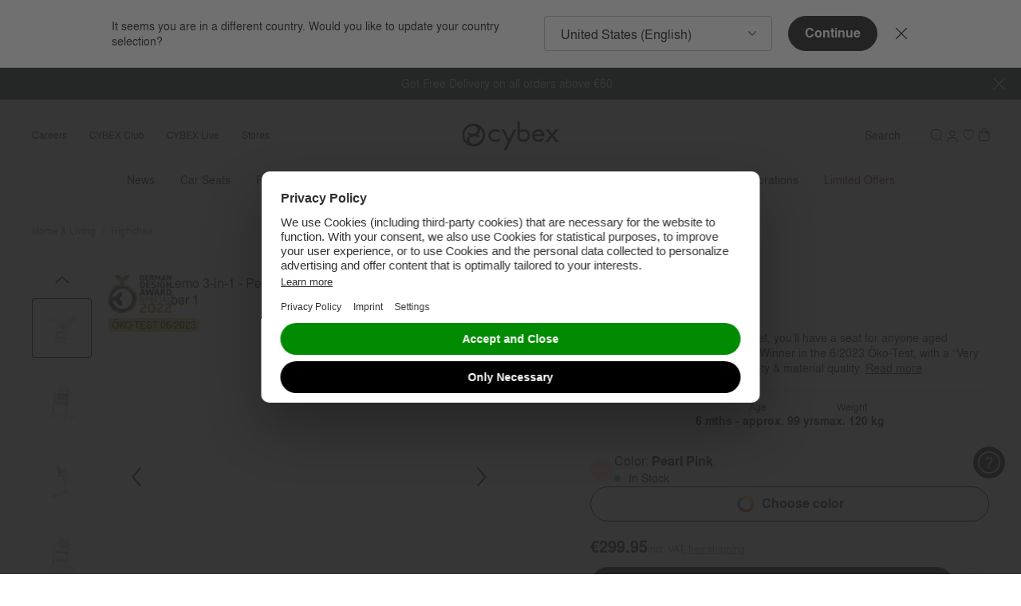

--- FILE ---
content_type: text/html;charset=UTF-8
request_url: https://www.cybex-online.com/on/demandware.store/Sites-cybex-neu-Site/en_IE/CQRecomm-Start
body_size: 5992
content:
    <div
        role="tabpanel"
        aria-labelledby="button-secondRecommendationPanel"
        aria-expanded="false"
        class="b-tab_panel"
        data-widget="pdpRecommendationTabPanel"
        data-is-alternative-products="true"
        id="secondRecommendationPanel"
        data-tab-id="button-secondRecommendationPanel"
        data-tab-name="Explore alternatives"
        data-area="body"
    >
        <div class="b-product_details-recommendations">
            <div
                class="b-carousel m-with_counter_alt"
                data-widget="carouselSwiper"
                data-component-class="recommendations"
                data-id="carousel-2"
                data-slides-per-view="3.5"
                data-slides-per-view-tablet="3.5"
                data-slides-per-view-mobile="1.5"
                data-loop="false"
                data-observer="false"
                data-observe-parents="false"
                data-pagination-type="bullets"
                data-pagination-clickable="true"
                data-of-text="/"
            >
                <div class="b-carousel-inner m-tiles">
    <div class="b-carousel-content swiper" data-ref="swiperContent">
        <div class="swiper-wrapper">
            
                <!-- CQuotient Activity Tracking (viewReco-cquotient.js) -->
<script type="text/javascript">//<!--
/* <![CDATA[ */
(function(){
try {
	if(window.CQuotient) {
		var cq_params = {};
		cq_params.cookieId = window.CQuotient.getCQCookieId();
		cq_params.userId = window.CQuotient.getCQUserId();
		cq_params.emailId = CQuotient.getCQHashedEmail();
		cq_params.loginId = CQuotient.getCQHashedLogin();
		cq_params.accumulate = true;
		cq_params.products = [{
			id: 'ho-pl-lemo-platinum-4in1',
			sku: '',
			type: '',
			alt_id: ''
		}];
		cq_params.recommenderName = 'alternative-pdp-bottom';
		cq_params.realm = "BFHM";
		cq_params.siteId = "cybex-neu";
		cq_params.instanceType = "prd";
		cq_params.locale = window.CQuotient.locale;
		cq_params.slotId = 'pdp-recommendations-alternative-products';
		cq_params.slotConfigId = 'default-pdp-bottom-alternative';
		cq_params.slotConfigTemplate = 'slots\/recommendation\/recommendationsAlternativeProductsCarousel.isml';
		if(window.CQuotient.sendActivity)
			window.CQuotient.sendActivity( CQuotient.clientId, 'viewReco', cq_params );
		else
			window.CQuotient.activities.push( {activityType: 'viewReco', parameters: cq_params} );
	}
} catch(err) {}
})();
/* ]]> */
// -->
</script>
<script type="text/javascript">//<!--
/* <![CDATA[ (viewProduct-active_data.js) */
dw.ac._capture({id: "ho-pl-lemo-platinum-4in1", type: "recommendation"});
/* ]]> */
// -->
</script>
                    
                        <div class="swiper-slide">
                            





















<section
    class="js-analytics-item b-product_tile js-recommendation-tile"
    data-pid="ho-pl-lemo-platinum-4in1"
    data-widget="productTile"
    data-analytics="{&quot;id&quot;:&quot;ho-pl-lemo-platinum-4in1&quot;,&quot;name&quot;:&quot;Lemo Platinum 4-in-1&quot;,&quot;brand&quot;:&quot;CYBEX Platinum&quot;,&quot;category&quot;:&quot;home-living-highchair&quot;,&quot;price&quot;:&quot;715.41&quot;}"
    data-recommendation="true"
    data-recommendation-data="{&quot;available&quot;:true}"
    data-forward-to-parent="addProductFromRecommendation"
    data-accessibility-alerts='{
        "addedtowishlist": "Item added to Wish List",
        "removedfromwishlist": "Item removed from Wish List"
    }'
>
    



















<div
    class="b-product_tile-top"
    data-widget="productTileImage"
    data-id="productTileImage"
    data-forward-to-parent="onProductLinkClick:wishlistButtonClickHandler"
>
    <a
        class="b-product_tile-image_link js-product_link"
        href="/en/ie/p/ho-pl-lemo-platinum-4in1.html"
        aria-label="Lemo Platinum 4-in-1"
        data-event-click="onProductLinkClick"
        
    >
        
        <div class="b-product_tile-image ">
            <div class="b-product_tile-badges">
                <ul data-ref="badgesWrapper">
    
</ul>
<script type="template/mustache" data-ref="badgesDefaultTemplate">
    <ul data-ref="badgesWrapper">
        {{#badgesDetails.length}}
            {{#badgesDetails}}
                <li>
                    <div 
                        class="b-badge"
                        style="background: {{style.background}}; color: {{style.color}}; border-color: {{style.border}};"
                    >
                        {{text}}
                    </div>
                </li>
            {{/badgesDetails}}
        {{/badgesDetails.length}}
    </ul>
</script>

<ul data-ref="badgesOverlay"></ul>
<script type="template/mustache" data-ref="badgesOverlayTemplate">
    <ul data-ref="badgesOverlay">
        {{#badgesDetails.length}}
            {{#badgesDetails}}
                <li>
                    <div 
                        class="b-badge" 
                        style="background: {{style.background}}; color: {{style.color}}; border-color: {{style.border}};"
                    >
                        {{text}}
                    </div>
                </li>
            {{/badgesDetails}}
        {{/badgesDetails.length}}
    </ul>
</script>

            </div>
            
                
    <div class="b-wishlist_toggle-8px">
        <input
            data-widget="widget"
            data-component-class="wishlistToggleCheckbox"
            data-pid="ho-pl-lemo-platinum-4in1"
            class="b-wishlist_toggle-input"
            id="wishlist-id-tileImage-ho-pl-lemo-platinum-4in1"
            type="checkbox"
            tabindex="-1"
        />
        <label
            data-widget="wishlistButton"
            data-component-class="wishlistToggleLabel"
            data-event-click="handleClick"
            data-event-keydown="handleKeydown"
            data-widget-event-click="wishlistButtonClickHandler"
            data-how-to-access-header="Item added to Wish List"
            class="b-wishlist_toggle-label"
            for="wishlist-id-tileImage-ho-pl-lemo-platinum-4in1"
            aria-label="Wishlist toggle"
            data-pid="ho-pl-lemo-platinum-4in1"
            tabindex="0"
            role="button"
            aria-pressed="false"
            
                data-page="pdp-reco"
            
        >
            <span class="b-wishlist_toggle-label_in">
                <svg class="b-wishlist_toggle-icon" width="30" height="30" version="1.1" viewBox="0 0 30 30" xmlns="http://www.w3.org/2000/svg">
                    <path class="b-wishlist_toggle-icon_outer" d="m19.632 5.0089h-0.0954c-2.0068-0.053227-3.594 0.77622-4.731 2.4484-1.1064-1.6722-2.5639-2.4884-4.3457-2.4529h-0.09157c-1.1332 0-5.3682 1.2774-5.3682 7.505 0 6.2276 9.1225 12.153 9.5078 12.393l0.16025 0.0976 0.33573-0.0532 0.0878-0.0533c0.4044-0.2395 9.9084-5.8993 9.9084-12.389 0-6.4892-4.235-7.505-5.3682-7.505z" fill="#000000" />
                    <path class="b-wishlist_toggle-icon_inner" d="m14.802 23.576c-1.4193-0.9271-8.6608-5.9126-8.6608-11.062 0-5.9082 4.1816-6.1743 4.2236-6.1743h0.11827c0.0496 0 0.11064-0.00443 0.17932-0.00443 0.72491 0 2.3541 0.17299 3.6208 2.5904l0.16787 0.31936h0.70201l0.1679-0.31936c1.3888-2.6569 3.4987-2.6037 4.193-2.5904h0.1183c0.042 0 4.2236 0.26613 4.2236 6.1743 0 5.1719-7.6307 10.175-9.0538 11.062z" fill="#ffffff" />
                </svg>
            </span>
        </label>
    </div>




            

            <picture class="b-product_tile-image_in" data-tau="product_image" data-ref="image">
                
                    <source media="(min-width: 1024px)" srcset="https://www.cybex-online.com/dw/image/v2/BFHM_PRD/on/demandware.static/-/Sites-cybex-master-catalog/default/dw19e8965f/images/products/ho-pl-lemo-platinum-4in1/cyb_24_eu_y045_lemoplatinumchair_plboucer_blwo_4in1_1936c96426c96570.jpeg?sw=400&amp;sh=400&amp;sm=fit&amp;q=70&amp;strip=false, https://www.cybex-online.com/dw/image/v2/BFHM_PRD/on/demandware.static/-/Sites-cybex-master-catalog/default/dw19e8965f/images/products/ho-pl-lemo-platinum-4in1/cyb_24_eu_y045_lemoplatinumchair_plboucer_blwo_4in1_1936c96426c96570.jpeg?sw=800&amp;sh=800&amp;sm=fit&amp;q=70&amp;strip=false 2x" />
                
                    <source media="(min-width: 768px) and (max-width: 1023px)" srcset="https://www.cybex-online.com/dw/image/v2/BFHM_PRD/on/demandware.static/-/Sites-cybex-master-catalog/default/dw19e8965f/images/products/ho-pl-lemo-platinum-4in1/cyb_24_eu_y045_lemoplatinumchair_plboucer_blwo_4in1_1936c96426c96570.jpeg?sw=900&amp;sh=900&amp;sm=fit&amp;q=70&amp;strip=false, https://www.cybex-online.com/dw/image/v2/BFHM_PRD/on/demandware.static/-/Sites-cybex-master-catalog/default/dw19e8965f/images/products/ho-pl-lemo-platinum-4in1/cyb_24_eu_y045_lemoplatinumchair_plboucer_blwo_4in1_1936c96426c96570.jpeg?sw=1800&amp;sh=1800&amp;sm=fit&amp;q=70&amp;strip=false 2x" />
                
                    <source media="(max-width: 767px)" srcset="https://www.cybex-online.com/dw/image/v2/BFHM_PRD/on/demandware.static/-/Sites-cybex-master-catalog/default/dw19e8965f/images/products/ho-pl-lemo-platinum-4in1/cyb_24_eu_y045_lemoplatinumchair_plboucer_blwo_4in1_1936c96426c96570.jpeg?sw=640&amp;sh=640&amp;sm=fit&amp;q=70&amp;strip=false, https://www.cybex-online.com/dw/image/v2/BFHM_PRD/on/demandware.static/-/Sites-cybex-master-catalog/default/dw19e8965f/images/products/ho-pl-lemo-platinum-4in1/cyb_24_eu_y045_lemoplatinumchair_plboucer_blwo_4in1_1936c96426c96570.jpeg?sw=1280&amp;sh=1280&amp;sm=fit&amp;q=70&amp;strip=false 2x" />
                
                <img
                    src="https://www.cybex-online.com/dw/image/v2/BFHM_PRD/on/demandware.static/-/Sites-cybex-master-catalog/default/dw19e8965f/images/products/ho-pl-lemo-platinum-4in1/cyb_24_eu_y045_lemoplatinumchair_plboucer_blwo_4in1_1936c96426c96570.jpeg?sw=400&amp;sh=400&amp;sm=fit&amp;q=70&amp;strip=false"
                    alt="Lemo Platinum 4-in-1"
                    title="CYBEX Lemo Platinum 4-in-1 in "
                    width="260"
                    height="346"
                    loading="lazy"
                />
            </picture>

            
            
            <div data-ref="overlay" class="b-product_tile-overlay"></div>
        </div>
    </a>
</div>

    <div class="b-product_tile-body">
        
            <div class="b-product_tile-subbrand">
                CYBEX Platinum
            </div>
        
        
<h3 class="b-product_tile-title">
    <span class="b-product_tile-link">Lemo Platinum 4-in-1</span>
</h3>

        
    
    <div class="b-product_tile-rating">
        <svg class="b-product_tile-rating_stars" width="94" height="16"  viewBox="0 0 94 16" xml:space="preserve" xmlns="http://www.w3.org/2000/svg">
            <path d="m8.6995 0.52973-2.2964 5.1258-5.8734 0.47116 4.4614 3.6577-1.3393 5.4354 5.0478-2.8839 5.0478 2.8839-1.3394-5.4354 4.4614-3.6577-5.8734-0.47116zm19.555 0-2.2964 5.1258-5.8734 0.47116 4.4614 3.6577-1.3393 5.4354 5.0478-2.8839 5.0478 2.8839-1.3393-5.4354 4.4614-3.6577-5.8734-0.47116zm19.816 0-2.2964 5.1258-5.8734 0.47116 4.4614 3.6577-1.3394 5.4354 5.0478-2.8839 5.0478 2.8839-1.3394-5.4354 4.4614-3.6577-5.8734-0.47116zm18.615 0-2.2964 5.1258-5.8734 0.47116 4.4614 3.6577-1.3394 5.4354 5.0478-2.8839 5.0478 2.8839-1.3393-5.4354 4.4614-3.6577-5.8734-0.47116zm18.615 0.25037-2.2964 5.1258-5.8734 0.47116 4.4614 3.6577-1.3394 5.4354 5.0478-2.8839 5.0478 2.8839-1.3393-5.4354 4.4614-3.6577-5.8734-0.47116z" fill="none" stroke="#FFA200" stroke-linejoin="round" stroke-width="1"/>
            <path class="m-clip-4_0" d="m8.6995 0.52973-2.2964 5.1258-5.8734 0.47116 4.4614 3.6577-1.3393 5.4354 5.0478-2.8839 5.0478 2.8839-1.3394-5.4354 4.4614-3.6577-5.8734-0.47116zm19.555 0-2.2964 5.1258-5.8734 0.47116 4.4614 3.6577-1.3393 5.4354 5.0478-2.8839 5.0478 2.8839-1.3393-5.4354 4.4614-3.6577-5.8734-0.47116zm19.816 0-2.2964 5.1258-5.8734 0.47116 4.4614 3.6577-1.3394 5.4354 5.0478-2.8839 5.0478 2.8839-1.3394-5.4354 4.4614-3.6577-5.8734-0.47116zm18.615 0-2.2964 5.1258-5.8734 0.47116 4.4614 3.6577-1.3394 5.4354 5.0478-2.8839 5.0478 2.8839-1.3393-5.4354 4.4614-3.6577-5.8734-0.47116zm18.615 0.25037-2.2964 5.1258-5.8734 0.47116 4.4614 3.6577-1.3394 5.4354 5.0478-2.8839 5.0478 2.8839-1.3393-5.4354 4.4614-3.6577-5.8734-0.47116z" fill="#FFA200" />
        </svg>

        <span>(1)</span>
    </div>


        
        <div class="b-product_tile-price m-price_recommendation">
            
    <span
        data-ref="priceContainer"
        class="b-price b-price_default"
        
        data-tau-price="product_price"
    >
        <!--
        <meta itemprop="priceCurrency" content="USD">
        itemprop="price" on price
        -->
        
            


<span class="b-price-from">From</span>






    <span
        class="b-price-item"
        content="879.95"
        data-tau-price="price-range"
        
    >



    &euro;879.95


</span>




        
    </span>


        </div>
    </div>

    

</section>

                        </div>
                    
                
            
                <!-- CQuotient Activity Tracking (viewReco-cquotient.js) -->
<script type="text/javascript">//<!--
/* <![CDATA[ */
(function(){
try {
	if(window.CQuotient) {
		var cq_params = {};
		cq_params.cookieId = window.CQuotient.getCQCookieId();
		cq_params.userId = window.CQuotient.getCQUserId();
		cq_params.emailId = CQuotient.getCQHashedEmail();
		cq_params.loginId = CQuotient.getCQHashedLogin();
		cq_params.accumulate = true;
		cq_params.products = [{
			id: 'ho-pl-lemo-platinum-3in1',
			sku: '',
			type: '',
			alt_id: ''
		}];
		cq_params.recommenderName = 'alternative-pdp-bottom';
		cq_params.realm = "BFHM";
		cq_params.siteId = "cybex-neu";
		cq_params.instanceType = "prd";
		cq_params.locale = window.CQuotient.locale;
		cq_params.slotId = 'pdp-recommendations-alternative-products';
		cq_params.slotConfigId = 'default-pdp-bottom-alternative';
		cq_params.slotConfigTemplate = 'slots\/recommendation\/recommendationsAlternativeProductsCarousel.isml';
		if(window.CQuotient.sendActivity)
			window.CQuotient.sendActivity( CQuotient.clientId, 'viewReco', cq_params );
		else
			window.CQuotient.activities.push( {activityType: 'viewReco', parameters: cq_params} );
	}
} catch(err) {}
})();
/* ]]> */
// -->
</script>
<script type="text/javascript">//<!--
/* <![CDATA[ (viewProduct-active_data.js) */
dw.ac._capture({id: "ho-pl-lemo-platinum-3in1", type: "recommendation"});
/* ]]> */
// -->
</script>
                    
                        <div class="swiper-slide">
                            





















<section
    class="js-analytics-item b-product_tile js-recommendation-tile"
    data-pid="ho-pl-lemo-platinum-3in1"
    data-widget="productTile"
    data-analytics="{&quot;id&quot;:&quot;ho-pl-lemo-platinum-3in1&quot;,&quot;name&quot;:&quot;Lemo Platinum 3-in-1&quot;,&quot;brand&quot;:&quot;CYBEX Platinum&quot;,&quot;category&quot;:&quot;home-living-highchair&quot;,&quot;price&quot;:&quot;552.80&quot;}"
    data-recommendation="true"
    data-recommendation-data="{&quot;available&quot;:true}"
    data-forward-to-parent="addProductFromRecommendation"
    data-accessibility-alerts='{
        "addedtowishlist": "Item added to Wish List",
        "removedfromwishlist": "Item removed from Wish List"
    }'
>
    



















<div
    class="b-product_tile-top"
    data-widget="productTileImage"
    data-id="productTileImage"
    data-forward-to-parent="onProductLinkClick:wishlistButtonClickHandler"
>
    <a
        class="b-product_tile-image_link js-product_link"
        href="/en/ie/p/ho-pl-lemo-platinum-3in1.html"
        aria-label="Lemo Platinum 3-in-1"
        data-event-click="onProductLinkClick"
        
    >
        
        <div class="b-product_tile-image ">
            <div class="b-product_tile-badges">
                <ul data-ref="badgesWrapper">
    
</ul>
<script type="template/mustache" data-ref="badgesDefaultTemplate">
    <ul data-ref="badgesWrapper">
        {{#badgesDetails.length}}
            {{#badgesDetails}}
                <li>
                    <div 
                        class="b-badge"
                        style="background: {{style.background}}; color: {{style.color}}; border-color: {{style.border}};"
                    >
                        {{text}}
                    </div>
                </li>
            {{/badgesDetails}}
        {{/badgesDetails.length}}
    </ul>
</script>

<ul data-ref="badgesOverlay"></ul>
<script type="template/mustache" data-ref="badgesOverlayTemplate">
    <ul data-ref="badgesOverlay">
        {{#badgesDetails.length}}
            {{#badgesDetails}}
                <li>
                    <div 
                        class="b-badge" 
                        style="background: {{style.background}}; color: {{style.color}}; border-color: {{style.border}};"
                    >
                        {{text}}
                    </div>
                </li>
            {{/badgesDetails}}
        {{/badgesDetails.length}}
    </ul>
</script>

            </div>
            
                
    <div class="b-wishlist_toggle-8px">
        <input
            data-widget="widget"
            data-component-class="wishlistToggleCheckbox"
            data-pid="ho-pl-lemo-platinum-3in1"
            class="b-wishlist_toggle-input"
            id="wishlist-id-tileImage-ho-pl-lemo-platinum-3in1"
            type="checkbox"
            tabindex="-1"
        />
        <label
            data-widget="wishlistButton"
            data-component-class="wishlistToggleLabel"
            data-event-click="handleClick"
            data-event-keydown="handleKeydown"
            data-widget-event-click="wishlistButtonClickHandler"
            data-how-to-access-header="Item added to Wish List"
            class="b-wishlist_toggle-label"
            for="wishlist-id-tileImage-ho-pl-lemo-platinum-3in1"
            aria-label="Wishlist toggle"
            data-pid="ho-pl-lemo-platinum-3in1"
            tabindex="0"
            role="button"
            aria-pressed="false"
            
                data-page="pdp-reco"
            
        >
            <span class="b-wishlist_toggle-label_in">
                <svg class="b-wishlist_toggle-icon" width="30" height="30" version="1.1" viewBox="0 0 30 30" xmlns="http://www.w3.org/2000/svg">
                    <path class="b-wishlist_toggle-icon_outer" d="m19.632 5.0089h-0.0954c-2.0068-0.053227-3.594 0.77622-4.731 2.4484-1.1064-1.6722-2.5639-2.4884-4.3457-2.4529h-0.09157c-1.1332 0-5.3682 1.2774-5.3682 7.505 0 6.2276 9.1225 12.153 9.5078 12.393l0.16025 0.0976 0.33573-0.0532 0.0878-0.0533c0.4044-0.2395 9.9084-5.8993 9.9084-12.389 0-6.4892-4.235-7.505-5.3682-7.505z" fill="#000000" />
                    <path class="b-wishlist_toggle-icon_inner" d="m14.802 23.576c-1.4193-0.9271-8.6608-5.9126-8.6608-11.062 0-5.9082 4.1816-6.1743 4.2236-6.1743h0.11827c0.0496 0 0.11064-0.00443 0.17932-0.00443 0.72491 0 2.3541 0.17299 3.6208 2.5904l0.16787 0.31936h0.70201l0.1679-0.31936c1.3888-2.6569 3.4987-2.6037 4.193-2.5904h0.1183c0.042 0 4.2236 0.26613 4.2236 6.1743 0 5.1719-7.6307 10.175-9.0538 11.062z" fill="#ffffff" />
                </svg>
            </span>
        </label>
    </div>




            

            <picture class="b-product_tile-image_in" data-tau="product_image" data-ref="image">
                
                    <source media="(min-width: 1024px)" srcset="https://www.cybex-online.com/dw/image/v2/BFHM_PRD/on/demandware.static/-/Sites-cybex-master-catalog/default/dwcbe12542/images/products/ho-pl-lemo-platinum-3in1/cyb_24_eu_y045_lemoplatinumchair_blwo_babyset_tray_3in1_1936c96394459770.jpeg?sw=400&amp;sh=400&amp;sm=fit&amp;q=70&amp;strip=false, https://www.cybex-online.com/dw/image/v2/BFHM_PRD/on/demandware.static/-/Sites-cybex-master-catalog/default/dwcbe12542/images/products/ho-pl-lemo-platinum-3in1/cyb_24_eu_y045_lemoplatinumchair_blwo_babyset_tray_3in1_1936c96394459770.jpeg?sw=800&amp;sh=800&amp;sm=fit&amp;q=70&amp;strip=false 2x" />
                
                    <source media="(min-width: 768px) and (max-width: 1023px)" srcset="https://www.cybex-online.com/dw/image/v2/BFHM_PRD/on/demandware.static/-/Sites-cybex-master-catalog/default/dwcbe12542/images/products/ho-pl-lemo-platinum-3in1/cyb_24_eu_y045_lemoplatinumchair_blwo_babyset_tray_3in1_1936c96394459770.jpeg?sw=900&amp;sh=900&amp;sm=fit&amp;q=70&amp;strip=false, https://www.cybex-online.com/dw/image/v2/BFHM_PRD/on/demandware.static/-/Sites-cybex-master-catalog/default/dwcbe12542/images/products/ho-pl-lemo-platinum-3in1/cyb_24_eu_y045_lemoplatinumchair_blwo_babyset_tray_3in1_1936c96394459770.jpeg?sw=1800&amp;sh=1800&amp;sm=fit&amp;q=70&amp;strip=false 2x" />
                
                    <source media="(max-width: 767px)" srcset="https://www.cybex-online.com/dw/image/v2/BFHM_PRD/on/demandware.static/-/Sites-cybex-master-catalog/default/dwcbe12542/images/products/ho-pl-lemo-platinum-3in1/cyb_24_eu_y045_lemoplatinumchair_blwo_babyset_tray_3in1_1936c96394459770.jpeg?sw=640&amp;sh=640&amp;sm=fit&amp;q=70&amp;strip=false, https://www.cybex-online.com/dw/image/v2/BFHM_PRD/on/demandware.static/-/Sites-cybex-master-catalog/default/dwcbe12542/images/products/ho-pl-lemo-platinum-3in1/cyb_24_eu_y045_lemoplatinumchair_blwo_babyset_tray_3in1_1936c96394459770.jpeg?sw=1280&amp;sh=1280&amp;sm=fit&amp;q=70&amp;strip=false 2x" />
                
                <img
                    src="https://www.cybex-online.com/dw/image/v2/BFHM_PRD/on/demandware.static/-/Sites-cybex-master-catalog/default/dwcbe12542/images/products/ho-pl-lemo-platinum-3in1/cyb_24_eu_y045_lemoplatinumchair_blwo_babyset_tray_3in1_1936c96394459770.jpeg?sw=400&amp;sh=400&amp;sm=fit&amp;q=70&amp;strip=false"
                    alt="Lemo Platinum 3-in-1"
                    title="CYBEX Lemo Platinum 3-in-1 in "
                    width="260"
                    height="346"
                    loading="lazy"
                />
            </picture>

            
            
            <div data-ref="overlay" class="b-product_tile-overlay"></div>
        </div>
    </a>
</div>

    <div class="b-product_tile-body">
        
            <div class="b-product_tile-subbrand">
                CYBEX Platinum
            </div>
        
        
<h3 class="b-product_tile-title">
    <span class="b-product_tile-link">Lemo Platinum 3-in-1</span>
</h3>

        

        
        <div class="b-product_tile-price m-price_recommendation">
            
    <span
        data-ref="priceContainer"
        class="b-price b-price_default"
        
        data-tau-price="product_price"
    >
        <!--
        <meta itemprop="priceCurrency" content="USD">
        itemprop="price" on price
        -->
        
            


<span class="b-price-from">From</span>






    <span
        class="b-price-item"
        content="679.95"
        data-tau-price="price-range"
        
    >



    &euro;679.95


</span>




        
    </span>


        </div>
    </div>

    

</section>

                        </div>
                    
                
            
                <!-- CQuotient Activity Tracking (viewReco-cquotient.js) -->
<script type="text/javascript">//<!--
/* <![CDATA[ */
(function(){
try {
	if(window.CQuotient) {
		var cq_params = {};
		cq_params.cookieId = window.CQuotient.getCQCookieId();
		cq_params.userId = window.CQuotient.getCQUserId();
		cq_params.emailId = CQuotient.getCQHashedEmail();
		cq_params.loginId = CQuotient.getCQHashedLogin();
		cq_params.accumulate = true;
		cq_params.products = [{
			id: 'ho-pl-lemo-platinum-chair',
			sku: '',
			type: '',
			alt_id: ''
		}];
		cq_params.recommenderName = 'alternative-pdp-bottom';
		cq_params.realm = "BFHM";
		cq_params.siteId = "cybex-neu";
		cq_params.instanceType = "prd";
		cq_params.locale = window.CQuotient.locale;
		cq_params.slotId = 'pdp-recommendations-alternative-products';
		cq_params.slotConfigId = 'default-pdp-bottom-alternative';
		cq_params.slotConfigTemplate = 'slots\/recommendation\/recommendationsAlternativeProductsCarousel.isml';
		if(window.CQuotient.sendActivity)
			window.CQuotient.sendActivity( CQuotient.clientId, 'viewReco', cq_params );
		else
			window.CQuotient.activities.push( {activityType: 'viewReco', parameters: cq_params} );
	}
} catch(err) {}
})();
/* ]]> */
// -->
</script>
<script type="text/javascript">//<!--
/* <![CDATA[ (viewProduct-active_data.js) */
dw.ac._capture({id: "ho-pl-lemo-platinum-chair", type: "recommendation"});
/* ]]> */
// -->
</script>
                    
                        <div class="swiper-slide">
                            





















<section
    class="js-analytics-item b-product_tile js-recommendation-tile"
    data-pid="ho-pl-lemo-platinum-chair"
    data-widget="productTile"
    data-analytics="{&quot;id&quot;:&quot;ho-pl-lemo-platinum-chair&quot;,&quot;name&quot;:&quot;Lemo Platinum Chair&quot;,&quot;brand&quot;:&quot;CYBEX Platinum&quot;,&quot;category&quot;:&quot;home-living-highchair&quot;,&quot;price&quot;:&quot;390.20&quot;}"
    data-recommendation="true"
    data-recommendation-data="{&quot;available&quot;:true}"
    data-forward-to-parent="addProductFromRecommendation"
    data-accessibility-alerts='{
        "addedtowishlist": "Item added to Wish List",
        "removedfromwishlist": "Item removed from Wish List"
    }'
>
    



















<div
    class="b-product_tile-top"
    data-widget="productTileImage"
    data-id="productTileImage"
    data-forward-to-parent="onProductLinkClick:wishlistButtonClickHandler"
>
    <a
        class="b-product_tile-image_link js-product_link"
        href="/en/ie/p/ho-pl-lemo-platinum-chair.html"
        aria-label="Lemo Platinum Chair"
        data-event-click="onProductLinkClick"
        
    >
        
        <div class="b-product_tile-image ">
            <div class="b-product_tile-badges">
                <ul data-ref="badgesWrapper">
    
</ul>
<script type="template/mustache" data-ref="badgesDefaultTemplate">
    <ul data-ref="badgesWrapper">
        {{#badgesDetails.length}}
            {{#badgesDetails}}
                <li>
                    <div 
                        class="b-badge"
                        style="background: {{style.background}}; color: {{style.color}}; border-color: {{style.border}};"
                    >
                        {{text}}
                    </div>
                </li>
            {{/badgesDetails}}
        {{/badgesDetails.length}}
    </ul>
</script>

<ul data-ref="badgesOverlay"></ul>
<script type="template/mustache" data-ref="badgesOverlayTemplate">
    <ul data-ref="badgesOverlay">
        {{#badgesDetails.length}}
            {{#badgesDetails}}
                <li>
                    <div 
                        class="b-badge" 
                        style="background: {{style.background}}; color: {{style.color}}; border-color: {{style.border}};"
                    >
                        {{text}}
                    </div>
                </li>
            {{/badgesDetails}}
        {{/badgesDetails.length}}
    </ul>
</script>

            </div>
            
                
    <div class="b-wishlist_toggle-8px">
        <input
            data-widget="widget"
            data-component-class="wishlistToggleCheckbox"
            data-pid="ho-pl-lemo-platinum-chair"
            class="b-wishlist_toggle-input"
            id="wishlist-id-tileImage-ho-pl-lemo-platinum-chair"
            type="checkbox"
            tabindex="-1"
        />
        <label
            data-widget="wishlistButton"
            data-component-class="wishlistToggleLabel"
            data-event-click="handleClick"
            data-event-keydown="handleKeydown"
            data-widget-event-click="wishlistButtonClickHandler"
            data-how-to-access-header="Item added to Wish List"
            class="b-wishlist_toggle-label"
            for="wishlist-id-tileImage-ho-pl-lemo-platinum-chair"
            aria-label="Wishlist toggle"
            data-pid="ho-pl-lemo-platinum-chair"
            tabindex="0"
            role="button"
            aria-pressed="false"
            
                data-page="pdp-reco"
            
        >
            <span class="b-wishlist_toggle-label_in">
                <svg class="b-wishlist_toggle-icon" width="30" height="30" version="1.1" viewBox="0 0 30 30" xmlns="http://www.w3.org/2000/svg">
                    <path class="b-wishlist_toggle-icon_outer" d="m19.632 5.0089h-0.0954c-2.0068-0.053227-3.594 0.77622-4.731 2.4484-1.1064-1.6722-2.5639-2.4884-4.3457-2.4529h-0.09157c-1.1332 0-5.3682 1.2774-5.3682 7.505 0 6.2276 9.1225 12.153 9.5078 12.393l0.16025 0.0976 0.33573-0.0532 0.0878-0.0533c0.4044-0.2395 9.9084-5.8993 9.9084-12.389 0-6.4892-4.235-7.505-5.3682-7.505z" fill="#000000" />
                    <path class="b-wishlist_toggle-icon_inner" d="m14.802 23.576c-1.4193-0.9271-8.6608-5.9126-8.6608-11.062 0-5.9082 4.1816-6.1743 4.2236-6.1743h0.11827c0.0496 0 0.11064-0.00443 0.17932-0.00443 0.72491 0 2.3541 0.17299 3.6208 2.5904l0.16787 0.31936h0.70201l0.1679-0.31936c1.3888-2.6569 3.4987-2.6037 4.193-2.5904h0.1183c0.042 0 4.2236 0.26613 4.2236 6.1743 0 5.1719-7.6307 10.175-9.0538 11.062z" fill="#ffffff" />
                </svg>
            </span>
        </label>
    </div>




            

            <picture class="b-product_tile-image_in" data-tau="product_image" data-ref="image">
                
                    <source media="(min-width: 1024px)" srcset="https://www.cybex-online.com/dw/image/v2/BFHM_PRD/on/demandware.static/-/Sites-cybex-master-catalog/default/dwa6f74a11/images/products/ho-pl-lemo-platinum-chair/cyb_24_int_y045_lemoplatinumchair_blwo_kid_19108e8105ba1170.jpeg?sw=400&amp;sh=400&amp;sm=fit&amp;q=70&amp;strip=false, https://www.cybex-online.com/dw/image/v2/BFHM_PRD/on/demandware.static/-/Sites-cybex-master-catalog/default/dwa6f74a11/images/products/ho-pl-lemo-platinum-chair/cyb_24_int_y045_lemoplatinumchair_blwo_kid_19108e8105ba1170.jpeg?sw=800&amp;sh=800&amp;sm=fit&amp;q=70&amp;strip=false 2x" />
                
                    <source media="(min-width: 768px) and (max-width: 1023px)" srcset="https://www.cybex-online.com/dw/image/v2/BFHM_PRD/on/demandware.static/-/Sites-cybex-master-catalog/default/dwa6f74a11/images/products/ho-pl-lemo-platinum-chair/cyb_24_int_y045_lemoplatinumchair_blwo_kid_19108e8105ba1170.jpeg?sw=900&amp;sh=900&amp;sm=fit&amp;q=70&amp;strip=false, https://www.cybex-online.com/dw/image/v2/BFHM_PRD/on/demandware.static/-/Sites-cybex-master-catalog/default/dwa6f74a11/images/products/ho-pl-lemo-platinum-chair/cyb_24_int_y045_lemoplatinumchair_blwo_kid_19108e8105ba1170.jpeg?sw=1800&amp;sh=1800&amp;sm=fit&amp;q=70&amp;strip=false 2x" />
                
                    <source media="(max-width: 767px)" srcset="https://www.cybex-online.com/dw/image/v2/BFHM_PRD/on/demandware.static/-/Sites-cybex-master-catalog/default/dwa6f74a11/images/products/ho-pl-lemo-platinum-chair/cyb_24_int_y045_lemoplatinumchair_blwo_kid_19108e8105ba1170.jpeg?sw=640&amp;sh=640&amp;sm=fit&amp;q=70&amp;strip=false, https://www.cybex-online.com/dw/image/v2/BFHM_PRD/on/demandware.static/-/Sites-cybex-master-catalog/default/dwa6f74a11/images/products/ho-pl-lemo-platinum-chair/cyb_24_int_y045_lemoplatinumchair_blwo_kid_19108e8105ba1170.jpeg?sw=1280&amp;sh=1280&amp;sm=fit&amp;q=70&amp;strip=false 2x" />
                
                <img
                    src="https://www.cybex-online.com/dw/image/v2/BFHM_PRD/on/demandware.static/-/Sites-cybex-master-catalog/default/dwa6f74a11/images/products/ho-pl-lemo-platinum-chair/cyb_24_int_y045_lemoplatinumchair_blwo_kid_19108e8105ba1170.jpeg?sw=400&amp;sh=400&amp;sm=fit&amp;q=70&amp;strip=false"
                    alt="Lemo Platinum Chair"
                    title="CYBEX Lemo Platinum Chair in "
                    width="260"
                    height="346"
                    loading="lazy"
                />
            </picture>

            
            
            <div data-ref="overlay" class="b-product_tile-overlay"></div>
        </div>
    </a>
</div>

    <div class="b-product_tile-body">
        
            <div class="b-product_tile-subbrand">
                CYBEX Platinum
            </div>
        
        
<h3 class="b-product_tile-title">
    <span class="b-product_tile-link">Lemo Platinum Chair</span>
</h3>

        
    
    <div class="b-product_tile-rating">
        <svg class="b-product_tile-rating_stars" width="94" height="16"  viewBox="0 0 94 16" xml:space="preserve" xmlns="http://www.w3.org/2000/svg">
            <path d="m8.6995 0.52973-2.2964 5.1258-5.8734 0.47116 4.4614 3.6577-1.3393 5.4354 5.0478-2.8839 5.0478 2.8839-1.3394-5.4354 4.4614-3.6577-5.8734-0.47116zm19.555 0-2.2964 5.1258-5.8734 0.47116 4.4614 3.6577-1.3393 5.4354 5.0478-2.8839 5.0478 2.8839-1.3393-5.4354 4.4614-3.6577-5.8734-0.47116zm19.816 0-2.2964 5.1258-5.8734 0.47116 4.4614 3.6577-1.3394 5.4354 5.0478-2.8839 5.0478 2.8839-1.3394-5.4354 4.4614-3.6577-5.8734-0.47116zm18.615 0-2.2964 5.1258-5.8734 0.47116 4.4614 3.6577-1.3394 5.4354 5.0478-2.8839 5.0478 2.8839-1.3393-5.4354 4.4614-3.6577-5.8734-0.47116zm18.615 0.25037-2.2964 5.1258-5.8734 0.47116 4.4614 3.6577-1.3394 5.4354 5.0478-2.8839 5.0478 2.8839-1.3393-5.4354 4.4614-3.6577-5.8734-0.47116z" fill="none" stroke="#FFA200" stroke-linejoin="round" stroke-width="1"/>
            <path class="m-clip-5_0" d="m8.6995 0.52973-2.2964 5.1258-5.8734 0.47116 4.4614 3.6577-1.3393 5.4354 5.0478-2.8839 5.0478 2.8839-1.3394-5.4354 4.4614-3.6577-5.8734-0.47116zm19.555 0-2.2964 5.1258-5.8734 0.47116 4.4614 3.6577-1.3393 5.4354 5.0478-2.8839 5.0478 2.8839-1.3393-5.4354 4.4614-3.6577-5.8734-0.47116zm19.816 0-2.2964 5.1258-5.8734 0.47116 4.4614 3.6577-1.3394 5.4354 5.0478-2.8839 5.0478 2.8839-1.3394-5.4354 4.4614-3.6577-5.8734-0.47116zm18.615 0-2.2964 5.1258-5.8734 0.47116 4.4614 3.6577-1.3394 5.4354 5.0478-2.8839 5.0478 2.8839-1.3393-5.4354 4.4614-3.6577-5.8734-0.47116zm18.615 0.25037-2.2964 5.1258-5.8734 0.47116 4.4614 3.6577-1.3394 5.4354 5.0478-2.8839 5.0478 2.8839-1.3393-5.4354 4.4614-3.6577-5.8734-0.47116z" fill="#FFA200" />
        </svg>

        <span>(1)</span>
    </div>


        
        <div class="b-product_tile-price m-price_recommendation">
            
    <span
        data-ref="priceContainer"
        class="b-price b-price_default"
        
        data-tau-price="product_price"
    >
        <!--
        <meta itemprop="priceCurrency" content="USD">
        itemprop="price" on price
        -->
        
            


<span class="b-price-from">From</span>






    <span
        class="b-price-item"
        content="479.95"
        data-tau-price="price-range"
        
    >



    &euro;479.95


</span>




        
    </span>


        </div>
    </div>

    

</section>

                        </div>
                    
                
            
                <!-- CQuotient Activity Tracking (viewReco-cquotient.js) -->
<script type="text/javascript">//<!--
/* <![CDATA[ */
(function(){
try {
	if(window.CQuotient) {
		var cq_params = {};
		cq_params.cookieId = window.CQuotient.getCQCookieId();
		cq_params.userId = window.CQuotient.getCQUserId();
		cq_params.emailId = CQuotient.getCQHashedEmail();
		cq_params.loginId = CQuotient.getCQHashedLogin();
		cq_params.accumulate = true;
		cq_params.products = [{
			id: 'ho-go-lemo-gold-4in1-2',
			sku: '',
			type: '',
			alt_id: ''
		}];
		cq_params.recommenderName = 'alternative-pdp-bottom';
		cq_params.realm = "BFHM";
		cq_params.siteId = "cybex-neu";
		cq_params.instanceType = "prd";
		cq_params.locale = window.CQuotient.locale;
		cq_params.slotId = 'pdp-recommendations-alternative-products';
		cq_params.slotConfigId = 'default-pdp-bottom-alternative';
		cq_params.slotConfigTemplate = 'slots\/recommendation\/recommendationsAlternativeProductsCarousel.isml';
		if(window.CQuotient.sendActivity)
			window.CQuotient.sendActivity( CQuotient.clientId, 'viewReco', cq_params );
		else
			window.CQuotient.activities.push( {activityType: 'viewReco', parameters: cq_params} );
	}
} catch(err) {}
})();
/* ]]> */
// -->
</script>
<script type="text/javascript">//<!--
/* <![CDATA[ (viewProduct-active_data.js) */
dw.ac._capture({id: "ho-go-lemo-gold-4in1-2", type: "recommendation"});
/* ]]> */
// -->
</script>
                    
                        <div class="swiper-slide">
                            





















<section
    class="js-analytics-item b-product_tile js-recommendation-tile"
    data-pid="ho-go-lemo-gold-4in1-2"
    data-widget="productTile"
    data-analytics="{&quot;id&quot;:&quot;ho-go-lemo-gold-4in1-2&quot;,&quot;name&quot;:&quot;Lemo 4-in-1&quot;,&quot;brand&quot;:&quot;CYBEX Gold&quot;,&quot;category&quot;:&quot;home-living-highchair&quot;,&quot;price&quot;:&quot;325.16&quot;}"
    data-recommendation="true"
    data-recommendation-data="{&quot;available&quot;:true}"
    data-forward-to-parent="addProductFromRecommendation"
    data-accessibility-alerts='{
        "addedtowishlist": "Item added to Wish List",
        "removedfromwishlist": "Item removed from Wish List"
    }'
>
    



















<div
    class="b-product_tile-top"
    data-widget="productTileImage"
    data-id="productTileImage"
    data-forward-to-parent="onProductLinkClick:wishlistButtonClickHandler"
>
    <a
        class="b-product_tile-image_link js-product_link"
        href="/en/ie/p/ho-go-lemo-gold-4in1-2.html"
        aria-label="Lemo 4-in-1"
        data-event-click="onProductLinkClick"
        
    >
        
        <div class="b-product_tile-image ">
            <div class="b-product_tile-badges">
                <ul data-ref="badgesWrapper">
    
        <li>
            <div 
                class="b-badge"
                style="background: #DEBD6E; color: #000000; border-color: #FFFFFF;"
            >               
                Awarded
            </div>
        </li>
    
</ul>
<script type="template/mustache" data-ref="badgesDefaultTemplate">
    <ul data-ref="badgesWrapper">
        {{#badgesDetails.length}}
            {{#badgesDetails}}
                <li>
                    <div 
                        class="b-badge"
                        style="background: {{style.background}}; color: {{style.color}}; border-color: {{style.border}};"
                    >
                        {{text}}
                    </div>
                </li>
            {{/badgesDetails}}
        {{/badgesDetails.length}}
    </ul>
</script>

<ul data-ref="badgesOverlay"></ul>
<script type="template/mustache" data-ref="badgesOverlayTemplate">
    <ul data-ref="badgesOverlay">
        {{#badgesDetails.length}}
            {{#badgesDetails}}
                <li>
                    <div 
                        class="b-badge" 
                        style="background: {{style.background}}; color: {{style.color}}; border-color: {{style.border}};"
                    >
                        {{text}}
                    </div>
                </li>
            {{/badgesDetails}}
        {{/badgesDetails.length}}
    </ul>
</script>

            </div>
            
                
    <div class="b-wishlist_toggle-8px">
        <input
            data-widget="widget"
            data-component-class="wishlistToggleCheckbox"
            data-pid="ho-go-lemo-gold-4in1-2"
            class="b-wishlist_toggle-input"
            id="wishlist-id-tileImage-ho-go-lemo-gold-4in1-2"
            type="checkbox"
            tabindex="-1"
        />
        <label
            data-widget="wishlistButton"
            data-component-class="wishlistToggleLabel"
            data-event-click="handleClick"
            data-event-keydown="handleKeydown"
            data-widget-event-click="wishlistButtonClickHandler"
            data-how-to-access-header="Item added to Wish List"
            class="b-wishlist_toggle-label"
            for="wishlist-id-tileImage-ho-go-lemo-gold-4in1-2"
            aria-label="Wishlist toggle"
            data-pid="ho-go-lemo-gold-4in1-2"
            tabindex="0"
            role="button"
            aria-pressed="false"
            
                data-page="pdp-reco"
            
        >
            <span class="b-wishlist_toggle-label_in">
                <svg class="b-wishlist_toggle-icon" width="30" height="30" version="1.1" viewBox="0 0 30 30" xmlns="http://www.w3.org/2000/svg">
                    <path class="b-wishlist_toggle-icon_outer" d="m19.632 5.0089h-0.0954c-2.0068-0.053227-3.594 0.77622-4.731 2.4484-1.1064-1.6722-2.5639-2.4884-4.3457-2.4529h-0.09157c-1.1332 0-5.3682 1.2774-5.3682 7.505 0 6.2276 9.1225 12.153 9.5078 12.393l0.16025 0.0976 0.33573-0.0532 0.0878-0.0533c0.4044-0.2395 9.9084-5.8993 9.9084-12.389 0-6.4892-4.235-7.505-5.3682-7.505z" fill="#000000" />
                    <path class="b-wishlist_toggle-icon_inner" d="m14.802 23.576c-1.4193-0.9271-8.6608-5.9126-8.6608-11.062 0-5.9082 4.1816-6.1743 4.2236-6.1743h0.11827c0.0496 0 0.11064-0.00443 0.17932-0.00443 0.72491 0 2.3541 0.17299 3.6208 2.5904l0.16787 0.31936h0.70201l0.1679-0.31936c1.3888-2.6569 3.4987-2.6037 4.193-2.5904h0.1183c0.042 0 4.2236 0.26613 4.2236 6.1743 0 5.1719-7.6307 10.175-9.0538 11.062z" fill="#ffffff" />
                </svg>
            </span>
        </label>
    </div>




            

            <picture class="b-product_tile-image_in" data-tau="product_image" data-ref="image">
                
                    <source media="(min-width: 1024px)" srcset="https://www.cybex-online.com/dw/image/v2/BFHM_PRD/on/demandware.static/-/Sites-cybex-master-catalog/default/dwea02a46c/images/products/ho-go-lemo-gold-4in1-2/cyb_24_eu_y045_lemochair_sobl_4in1_17d516c67d893a70.jpeg?sw=400&amp;sh=400&amp;sm=fit&amp;q=70&amp;strip=false, https://www.cybex-online.com/dw/image/v2/BFHM_PRD/on/demandware.static/-/Sites-cybex-master-catalog/default/dwea02a46c/images/products/ho-go-lemo-gold-4in1-2/cyb_24_eu_y045_lemochair_sobl_4in1_17d516c67d893a70.jpeg?sw=800&amp;sh=800&amp;sm=fit&amp;q=70&amp;strip=false 2x" />
                
                    <source media="(min-width: 768px) and (max-width: 1023px)" srcset="https://www.cybex-online.com/dw/image/v2/BFHM_PRD/on/demandware.static/-/Sites-cybex-master-catalog/default/dwea02a46c/images/products/ho-go-lemo-gold-4in1-2/cyb_24_eu_y045_lemochair_sobl_4in1_17d516c67d893a70.jpeg?sw=900&amp;sh=900&amp;sm=fit&amp;q=70&amp;strip=false, https://www.cybex-online.com/dw/image/v2/BFHM_PRD/on/demandware.static/-/Sites-cybex-master-catalog/default/dwea02a46c/images/products/ho-go-lemo-gold-4in1-2/cyb_24_eu_y045_lemochair_sobl_4in1_17d516c67d893a70.jpeg?sw=1800&amp;sh=1800&amp;sm=fit&amp;q=70&amp;strip=false 2x" />
                
                    <source media="(max-width: 767px)" srcset="https://www.cybex-online.com/dw/image/v2/BFHM_PRD/on/demandware.static/-/Sites-cybex-master-catalog/default/dwea02a46c/images/products/ho-go-lemo-gold-4in1-2/cyb_24_eu_y045_lemochair_sobl_4in1_17d516c67d893a70.jpeg?sw=640&amp;sh=640&amp;sm=fit&amp;q=70&amp;strip=false, https://www.cybex-online.com/dw/image/v2/BFHM_PRD/on/demandware.static/-/Sites-cybex-master-catalog/default/dwea02a46c/images/products/ho-go-lemo-gold-4in1-2/cyb_24_eu_y045_lemochair_sobl_4in1_17d516c67d893a70.jpeg?sw=1280&amp;sh=1280&amp;sm=fit&amp;q=70&amp;strip=false 2x" />
                
                <img
                    src="https://www.cybex-online.com/dw/image/v2/BFHM_PRD/on/demandware.static/-/Sites-cybex-master-catalog/default/dwea02a46c/images/products/ho-go-lemo-gold-4in1-2/cyb_24_eu_y045_lemochair_sobl_4in1_17d516c67d893a70.jpeg?sw=400&amp;sh=400&amp;sm=fit&amp;q=70&amp;strip=false"
                    alt="Lemo 4-in-1"
                    title="CYBEX Lemo 4-in-1 in "
                    width="260"
                    height="346"
                    loading="lazy"
                />
            </picture>

            
            
            <div data-ref="overlay" class="b-product_tile-overlay"></div>
        </div>
    </a>
</div>

    <div class="b-product_tile-body">
        
            <div class="b-product_tile-subbrand">
                CYBEX Gold
            </div>
        
        
<h3 class="b-product_tile-title">
    <span class="b-product_tile-link">Lemo 4-in-1</span>
</h3>

        
    
    <div class="b-product_tile-rating">
        <svg class="b-product_tile-rating_stars" width="94" height="16"  viewBox="0 0 94 16" xml:space="preserve" xmlns="http://www.w3.org/2000/svg">
            <path d="m8.6995 0.52973-2.2964 5.1258-5.8734 0.47116 4.4614 3.6577-1.3393 5.4354 5.0478-2.8839 5.0478 2.8839-1.3394-5.4354 4.4614-3.6577-5.8734-0.47116zm19.555 0-2.2964 5.1258-5.8734 0.47116 4.4614 3.6577-1.3393 5.4354 5.0478-2.8839 5.0478 2.8839-1.3393-5.4354 4.4614-3.6577-5.8734-0.47116zm19.816 0-2.2964 5.1258-5.8734 0.47116 4.4614 3.6577-1.3394 5.4354 5.0478-2.8839 5.0478 2.8839-1.3394-5.4354 4.4614-3.6577-5.8734-0.47116zm18.615 0-2.2964 5.1258-5.8734 0.47116 4.4614 3.6577-1.3394 5.4354 5.0478-2.8839 5.0478 2.8839-1.3393-5.4354 4.4614-3.6577-5.8734-0.47116zm18.615 0.25037-2.2964 5.1258-5.8734 0.47116 4.4614 3.6577-1.3394 5.4354 5.0478-2.8839 5.0478 2.8839-1.3393-5.4354 4.4614-3.6577-5.8734-0.47116z" fill="none" stroke="#FFA200" stroke-linejoin="round" stroke-width="1"/>
            <path class="m-clip-4_5" d="m8.6995 0.52973-2.2964 5.1258-5.8734 0.47116 4.4614 3.6577-1.3393 5.4354 5.0478-2.8839 5.0478 2.8839-1.3394-5.4354 4.4614-3.6577-5.8734-0.47116zm19.555 0-2.2964 5.1258-5.8734 0.47116 4.4614 3.6577-1.3393 5.4354 5.0478-2.8839 5.0478 2.8839-1.3393-5.4354 4.4614-3.6577-5.8734-0.47116zm19.816 0-2.2964 5.1258-5.8734 0.47116 4.4614 3.6577-1.3394 5.4354 5.0478-2.8839 5.0478 2.8839-1.3394-5.4354 4.4614-3.6577-5.8734-0.47116zm18.615 0-2.2964 5.1258-5.8734 0.47116 4.4614 3.6577-1.3394 5.4354 5.0478-2.8839 5.0478 2.8839-1.3393-5.4354 4.4614-3.6577-5.8734-0.47116zm18.615 0.25037-2.2964 5.1258-5.8734 0.47116 4.4614 3.6577-1.3394 5.4354 5.0478-2.8839 5.0478 2.8839-1.3393-5.4354 4.4614-3.6577-5.8734-0.47116z" fill="#FFA200" />
        </svg>

        <span>(88)</span>
    </div>


        
        <div class="b-product_tile-price m-price_recommendation">
            
    <span
        data-ref="priceContainer"
        class="b-price b-price_default"
        
        data-tau-price="product_price"
    >
        <!--
        <meta itemprop="priceCurrency" content="USD">
        itemprop="price" on price
        -->
        
            
            







    <span
        data-ref="priceItem"
        class="b-price-item"
        content="399.95"
        data-tau-price="list"
        
    >

    &euro;399.95


</span>



        
    </span>


        </div>
    </div>

    
        <div class="b-compare_button m-plp">
            

    <button
        class="b-compare_button_label"
        data-event-click="addFromPlpToCompare"
        data-event-keydown="handleKeydown"
        data-ref="comparePlpButton"
        data-pid="ho-go-lemo-gold-4in1-2"
        data-plp-category="pdp"
        data-plp-button="true"
        data-compare-categories=""
        data-comparison-data="{&quot;id&quot;:&quot;ho-go-lemo-gold-4in1-2&quot;,&quot;name&quot;:&quot;Lemo 4-in-1&quot;,&quot;price&quot;:{&quot;sales&quot;:{&quot;value&quot;:399.95,&quot;currency&quot;:&quot;EUR&quot;,&quot;formatted&quot;:&quot;&euro;399.95&quot;,&quot;decimalPrice&quot;:&quot;399.95&quot;,&quot;original&quot;:{}},&quot;list&quot;:null,&quot;isDefaultPrice&quot;:true,&quot;isPriceAvailable&quot;:true},&quot;image&quot;:{&quot;sources&quot;:[{&quot;srcset&quot;:&quot;https://www.cybex-online.com/dw/image/v2/BFHM_PRD/on/demandware.static/-/Sites-cybex-master-catalog/default/dwea02a46c/images/products/ho-go-lemo-gold-4in1-2/cyb_24_eu_y045_lemochair_sobl_4in1_17d516c67d893a70.jpeg?sw=66&amp;sh=66&amp;sm=fit&amp;q=70&amp;strip=true, https://www.cybex-online.com/dw/image/v2/BFHM_PRD/on/demandware.static/-/Sites-cybex-master-catalog/default/dwea02a46c/images/products/ho-go-lemo-gold-4in1-2/cyb_24_eu_y045_lemochair_sobl_4in1_17d516c67d893a70.jpeg?sw=132&amp;sh=132&amp;sm=fit&amp;q=70&amp;strip=true 2x&quot;,&quot;media&quot;:&quot;(min-width: 1024px)&quot;},{&quot;srcset&quot;:&quot;https://www.cybex-online.com/dw/image/v2/BFHM_PRD/on/demandware.static/-/Sites-cybex-master-catalog/default/dwea02a46c/images/products/ho-go-lemo-gold-4in1-2/cyb_24_eu_y045_lemochair_sobl_4in1_17d516c67d893a70.jpeg?sw=66&amp;sh=66&amp;sm=fit&amp;q=70&amp;strip=true, https://www.cybex-online.com/dw/image/v2/BFHM_PRD/on/demandware.static/-/Sites-cybex-master-catalog/default/dwea02a46c/images/products/ho-go-lemo-gold-4in1-2/cyb_24_eu_y045_lemochair_sobl_4in1_17d516c67d893a70.jpeg?q=65&amp;strip=true 2x&quot;,&quot;media&quot;:&quot;(min-width: 768px) and (max-width: 1023px)&quot;},{&quot;srcset&quot;:&quot;https://www.cybex-online.com/dw/image/v2/BFHM_PRD/on/demandware.static/-/Sites-cybex-master-catalog/default/dwea02a46c/images/products/ho-go-lemo-gold-4in1-2/cyb_24_eu_y045_lemochair_sobl_4in1_17d516c67d893a70.jpeg?sw=66&amp;sh=66&amp;sm=fit&amp;q=70&amp;strip=true, https://www.cybex-online.com/dw/image/v2/BFHM_PRD/on/demandware.static/-/Sites-cybex-master-catalog/default/dwea02a46c/images/products/ho-go-lemo-gold-4in1-2/cyb_24_eu_y045_lemochair_sobl_4in1_17d516c67d893a70.jpeg?q=65&amp;strip=true 2x&quot;,&quot;media&quot;:&quot;(max-width: 767px)&quot;}],&quot;alt&quot;:&quot;CYBEX Lemo 4-in-1 in  large&quot;,&quot;url&quot;:&quot;https://www.cybex-online.com/dw/image/v2/BFHM_PRD/on/demandware.static/-/Sites-cybex-master-catalog/default/dwea02a46c/images/products/ho-go-lemo-gold-4in1-2/cyb_24_eu_y045_lemochair_sobl_4in1_17d516c67d893a70.jpeg?sw=66&amp;sh=66&amp;sm=fit&amp;q=70&amp;strip=true&quot;,&quot;index&quot;:&quot;0&quot;,&quot;title&quot;:&quot;CYBEX Lemo 4-in-1 in &quot;,&quot;absURL&quot;:&quot;https://www.cybex-online.com/dw/image/v2/BFHM_PRD/on/demandware.static/-/Sites-cybex-master-catalog/default/dwea02a46c/images/products/ho-go-lemo-gold-4in1-2/cyb_24_eu_y045_lemochair_sobl_4in1_17d516c67d893a70.jpeg?sw=66&amp;sh=66&amp;sm=fit&amp;q=70&amp;strip=true&quot;,&quot;empty&quot;:false,&quot;fileName&quot;:&quot;cyb_24_eu_y045_lemochair_sobl_4in1_17d516c67d893a70.jpeg&quot;},&quot;compareCategories&quot;:&quot;&quot;,&quot;availableByCountry&quot;:true,&quot;alternativeAdd2CartConfigured&quot;:false}"
        data-max-comparison-count="5"
        data-accessibility-alerts='{
            "addedToComparison": "Product added to comparison",
            "reachedLimit": "Maximum number of products reached."
        }'
    >
        

    
    

    
    
        <svg preserveAspectRatio="none" class="b-compare_button-icon b-compare_button-icon_1" xmlns="http://www.w3.org/2000/svg" width="60" height="60" viewBox="0 0 60 60">
                    <path d="M7.4 5.8a4.9 4.9 0 0 0-4.9 4.9V38c0 2.6 2.2 4.8 4.9 4.8h19.9V49a5 5 0 0 0 5 5h20.2a5 5 0 0 0 5-5V22a5 5 0 0 0-5-5H32.7v-6.3c0-2.7-2.2-4.9-4.9-4.9zm0 3h20.4c1 0 2 .8 2 1.9v7a5 5 0 0 0-2.5 4.2v18h-20c-1 0-1.8-1-1.8-2V10.8c0-1 .8-1.9 1.9-1.9zm7.1 9.4v3l4.4 2.4-4.4 2.4v3l7.6-4.1v-2.5zM32.2 20h20.3a2 2 0 0 1 2 2v27a2 2 0 0 1-2 2H32.2c-1 0-2-.9-2-2V22c0-1.1 1-2 2-2zm14 11-7.6 4v2.6l7.6 4.1v-3l-4.4-2.4 4.4-2.4v-3z" fill="currentColor" />
                </svg>

                <svg preserveAspectRatio="none" class="b-compare_button-icon b-compare_button-icon_2" xmlns="http://www.w3.org/2000/svg" width="60" height="60" viewBox="0 0 60 60">
                    <path d="M7.4 8.8v.1c-.55 0-1.03.22-1.36.57-.34.35-.54.83-.54 1.33v27.1c0 .5.2 1 .53 1.38.32.37.77.62 1.27.62h20v-18a5 5 0 0 1 0-.1 5 5 0 0 1 .05-.5 5 5 0 0 1 .1-.5 5 5 0 0 1 .15-.47 5 5 0 0 1 .2-.46 5 5 0 0 1 .23-.44 5 5 0 0 1 .28-.41 5 5 0 0 1 .32-.39 5 5 0 0 1 .36-.35 5 5 0 0 1 .4-.3 5 5 0 0 1 .41-.28v-7c0-.55-.25-1.02-.62-1.36a2.09 2.09 0 0 0-1.38-.54H7.4zm7.1 9.4 7.6 4.2v2.5L14.5 29v-3l4.4-2.4-4.4-2.4v-3zM32.2 20c-.5 0-1 .23-1.38.59-.37.36-.62.86-.62 1.41v27c0 .55.25 1.05.62 1.41.38.36.88.59 1.38.59h20.3a2 2 0 0 0 2-2V22a2 2 0 0 0-2-2H32.2zm14 11v2.9l-4.4 2.4 4.4 2.4v3l-7.6-4.1V35l7.6-4z" fill="#000000"/>
                </svg>
    





        <span>Compare</span>
    </button>


        </div>
    

</section>

                        </div>
                    
                
            
                <!-- CQuotient Activity Tracking (viewReco-cquotient.js) -->
<script type="text/javascript">//<!--
/* <![CDATA[ */
(function(){
try {
	if(window.CQuotient) {
		var cq_params = {};
		cq_params.cookieId = window.CQuotient.getCQCookieId();
		cq_params.userId = window.CQuotient.getCQUserId();
		cq_params.emailId = CQuotient.getCQHashedEmail();
		cq_params.loginId = CQuotient.getCQHashedLogin();
		cq_params.accumulate = true;
		cq_params.products = [{
			id: 'ho-go-lemo-chair-2',
			sku: '',
			type: '',
			alt_id: ''
		}];
		cq_params.recommenderName = 'alternative-pdp-bottom';
		cq_params.realm = "BFHM";
		cq_params.siteId = "cybex-neu";
		cq_params.instanceType = "prd";
		cq_params.locale = window.CQuotient.locale;
		cq_params.slotId = 'pdp-recommendations-alternative-products';
		cq_params.slotConfigId = 'default-pdp-bottom-alternative';
		cq_params.slotConfigTemplate = 'slots\/recommendation\/recommendationsAlternativeProductsCarousel.isml';
		if(window.CQuotient.sendActivity)
			window.CQuotient.sendActivity( CQuotient.clientId, 'viewReco', cq_params );
		else
			window.CQuotient.activities.push( {activityType: 'viewReco', parameters: cq_params} );
	}
} catch(err) {}
})();
/* ]]> */
// -->
</script>
<script type="text/javascript">//<!--
/* <![CDATA[ (viewProduct-active_data.js) */
dw.ac._capture({id: "ho-go-lemo-chair-2", type: "recommendation"});
/* ]]> */
// -->
</script>
                    
                        <div class="swiper-slide">
                            





















<section
    class="js-analytics-item b-product_tile js-recommendation-tile"
    data-pid="ho-go-lemo-chair-2"
    data-widget="productTile"
    data-analytics="{&quot;id&quot;:&quot;ho-go-lemo-chair-2&quot;,&quot;name&quot;:&quot;Lemo Chair&quot;,&quot;brand&quot;:&quot;CYBEX Gold&quot;,&quot;category&quot;:&quot;home-living-highchair&quot;,&quot;price&quot;:&quot;195.08&quot;}"
    data-recommendation="true"
    data-recommendation-data="{&quot;available&quot;:true}"
    data-forward-to-parent="addProductFromRecommendation"
    data-accessibility-alerts='{
        "addedtowishlist": "Item added to Wish List",
        "removedfromwishlist": "Item removed from Wish List"
    }'
>
    



















<div
    class="b-product_tile-top"
    data-widget="productTileImage"
    data-id="productTileImage"
    data-forward-to-parent="onProductLinkClick:wishlistButtonClickHandler"
>
    <a
        class="b-product_tile-image_link js-product_link"
        href="/en/ie/p/ho-go-lemo-chair-2.html"
        aria-label="Lemo Chair"
        data-event-click="onProductLinkClick"
        
    >
        
        <div class="b-product_tile-image ">
            <div class="b-product_tile-badges">
                <ul data-ref="badgesWrapper">
    
        <li>
            <div 
                class="b-badge"
                style="background: #DEBD6E; color: #000000; border-color: #FFFFFF;"
            >               
                &Ouml;KO-TEST 06/2023
            </div>
        </li>
    
</ul>
<script type="template/mustache" data-ref="badgesDefaultTemplate">
    <ul data-ref="badgesWrapper">
        {{#badgesDetails.length}}
            {{#badgesDetails}}
                <li>
                    <div 
                        class="b-badge"
                        style="background: {{style.background}}; color: {{style.color}}; border-color: {{style.border}};"
                    >
                        {{text}}
                    </div>
                </li>
            {{/badgesDetails}}
        {{/badgesDetails.length}}
    </ul>
</script>

<ul data-ref="badgesOverlay"></ul>
<script type="template/mustache" data-ref="badgesOverlayTemplate">
    <ul data-ref="badgesOverlay">
        {{#badgesDetails.length}}
            {{#badgesDetails}}
                <li>
                    <div 
                        class="b-badge" 
                        style="background: {{style.background}}; color: {{style.color}}; border-color: {{style.border}};"
                    >
                        {{text}}
                    </div>
                </li>
            {{/badgesDetails}}
        {{/badgesDetails.length}}
    </ul>
</script>

            </div>
            
                
    <div class="b-wishlist_toggle-8px">
        <input
            data-widget="widget"
            data-component-class="wishlistToggleCheckbox"
            data-pid="ho-go-lemo-chair-2"
            class="b-wishlist_toggle-input"
            id="wishlist-id-tileImage-ho-go-lemo-chair-2"
            type="checkbox"
            tabindex="-1"
        />
        <label
            data-widget="wishlistButton"
            data-component-class="wishlistToggleLabel"
            data-event-click="handleClick"
            data-event-keydown="handleKeydown"
            data-widget-event-click="wishlistButtonClickHandler"
            data-how-to-access-header="Item added to Wish List"
            class="b-wishlist_toggle-label"
            for="wishlist-id-tileImage-ho-go-lemo-chair-2"
            aria-label="Wishlist toggle"
            data-pid="ho-go-lemo-chair-2"
            tabindex="0"
            role="button"
            aria-pressed="false"
            
                data-page="pdp-reco"
            
        >
            <span class="b-wishlist_toggle-label_in">
                <svg class="b-wishlist_toggle-icon" width="30" height="30" version="1.1" viewBox="0 0 30 30" xmlns="http://www.w3.org/2000/svg">
                    <path class="b-wishlist_toggle-icon_outer" d="m19.632 5.0089h-0.0954c-2.0068-0.053227-3.594 0.77622-4.731 2.4484-1.1064-1.6722-2.5639-2.4884-4.3457-2.4529h-0.09157c-1.1332 0-5.3682 1.2774-5.3682 7.505 0 6.2276 9.1225 12.153 9.5078 12.393l0.16025 0.0976 0.33573-0.0532 0.0878-0.0533c0.4044-0.2395 9.9084-5.8993 9.9084-12.389 0-6.4892-4.235-7.505-5.3682-7.505z" fill="#000000" />
                    <path class="b-wishlist_toggle-icon_inner" d="m14.802 23.576c-1.4193-0.9271-8.6608-5.9126-8.6608-11.062 0-5.9082 4.1816-6.1743 4.2236-6.1743h0.11827c0.0496 0 0.11064-0.00443 0.17932-0.00443 0.72491 0 2.3541 0.17299 3.6208 2.5904l0.16787 0.31936h0.70201l0.1679-0.31936c1.3888-2.6569 3.4987-2.6037 4.193-2.5904h0.1183c0.042 0 4.2236 0.26613 4.2236 6.1743 0 5.1719-7.6307 10.175-9.0538 11.062z" fill="#ffffff" />
                </svg>
            </span>
        </label>
    </div>




            

            <picture class="b-product_tile-image_in" data-tau="product_image" data-ref="image">
                
                    <source media="(min-width: 1024px)" srcset="https://www.cybex-online.com/dw/image/v2/BFHM_PRD/on/demandware.static/-/Sites-cybex-master-catalog/default/dwb6cfb8d0/images/products/ho-go-lemo-chair-2/cyb_21_int_y045_lemo_chair_sobl_teen_17d514e131e50d70.jpeg?sw=400&amp;sh=400&amp;sm=fit&amp;q=70&amp;strip=false, https://www.cybex-online.com/dw/image/v2/BFHM_PRD/on/demandware.static/-/Sites-cybex-master-catalog/default/dwb6cfb8d0/images/products/ho-go-lemo-chair-2/cyb_21_int_y045_lemo_chair_sobl_teen_17d514e131e50d70.jpeg?sw=800&amp;sh=800&amp;sm=fit&amp;q=70&amp;strip=false 2x" />
                
                    <source media="(min-width: 768px) and (max-width: 1023px)" srcset="https://www.cybex-online.com/dw/image/v2/BFHM_PRD/on/demandware.static/-/Sites-cybex-master-catalog/default/dwb6cfb8d0/images/products/ho-go-lemo-chair-2/cyb_21_int_y045_lemo_chair_sobl_teen_17d514e131e50d70.jpeg?sw=900&amp;sh=900&amp;sm=fit&amp;q=70&amp;strip=false, https://www.cybex-online.com/dw/image/v2/BFHM_PRD/on/demandware.static/-/Sites-cybex-master-catalog/default/dwb6cfb8d0/images/products/ho-go-lemo-chair-2/cyb_21_int_y045_lemo_chair_sobl_teen_17d514e131e50d70.jpeg?sw=1800&amp;sh=1800&amp;sm=fit&amp;q=70&amp;strip=false 2x" />
                
                    <source media="(max-width: 767px)" srcset="https://www.cybex-online.com/dw/image/v2/BFHM_PRD/on/demandware.static/-/Sites-cybex-master-catalog/default/dwb6cfb8d0/images/products/ho-go-lemo-chair-2/cyb_21_int_y045_lemo_chair_sobl_teen_17d514e131e50d70.jpeg?sw=640&amp;sh=640&amp;sm=fit&amp;q=70&amp;strip=false, https://www.cybex-online.com/dw/image/v2/BFHM_PRD/on/demandware.static/-/Sites-cybex-master-catalog/default/dwb6cfb8d0/images/products/ho-go-lemo-chair-2/cyb_21_int_y045_lemo_chair_sobl_teen_17d514e131e50d70.jpeg?sw=1280&amp;sh=1280&amp;sm=fit&amp;q=70&amp;strip=false 2x" />
                
                <img
                    src="https://www.cybex-online.com/dw/image/v2/BFHM_PRD/on/demandware.static/-/Sites-cybex-master-catalog/default/dwb6cfb8d0/images/products/ho-go-lemo-chair-2/cyb_21_int_y045_lemo_chair_sobl_teen_17d514e131e50d70.jpeg?sw=400&amp;sh=400&amp;sm=fit&amp;q=70&amp;strip=false"
                    alt="Lemo Chair"
                    title="CYBEX Lemo Chair in "
                    width="260"
                    height="346"
                    loading="lazy"
                />
            </picture>

            
            
            <div data-ref="overlay" class="b-product_tile-overlay"></div>
        </div>
    </a>
</div>

    <div class="b-product_tile-body">
        
            <div class="b-product_tile-subbrand">
                CYBEX Gold
            </div>
        
        
<h3 class="b-product_tile-title">
    <span class="b-product_tile-link">Lemo Chair</span>
</h3>

        
    
    <div class="b-product_tile-rating">
        <svg class="b-product_tile-rating_stars" width="94" height="16"  viewBox="0 0 94 16" xml:space="preserve" xmlns="http://www.w3.org/2000/svg">
            <path d="m8.6995 0.52973-2.2964 5.1258-5.8734 0.47116 4.4614 3.6577-1.3393 5.4354 5.0478-2.8839 5.0478 2.8839-1.3394-5.4354 4.4614-3.6577-5.8734-0.47116zm19.555 0-2.2964 5.1258-5.8734 0.47116 4.4614 3.6577-1.3393 5.4354 5.0478-2.8839 5.0478 2.8839-1.3393-5.4354 4.4614-3.6577-5.8734-0.47116zm19.816 0-2.2964 5.1258-5.8734 0.47116 4.4614 3.6577-1.3394 5.4354 5.0478-2.8839 5.0478 2.8839-1.3394-5.4354 4.4614-3.6577-5.8734-0.47116zm18.615 0-2.2964 5.1258-5.8734 0.47116 4.4614 3.6577-1.3394 5.4354 5.0478-2.8839 5.0478 2.8839-1.3393-5.4354 4.4614-3.6577-5.8734-0.47116zm18.615 0.25037-2.2964 5.1258-5.8734 0.47116 4.4614 3.6577-1.3394 5.4354 5.0478-2.8839 5.0478 2.8839-1.3393-5.4354 4.4614-3.6577-5.8734-0.47116z" fill="none" stroke="#FFA200" stroke-linejoin="round" stroke-width="1"/>
            <path class="m-clip-4_0" d="m8.6995 0.52973-2.2964 5.1258-5.8734 0.47116 4.4614 3.6577-1.3393 5.4354 5.0478-2.8839 5.0478 2.8839-1.3394-5.4354 4.4614-3.6577-5.8734-0.47116zm19.555 0-2.2964 5.1258-5.8734 0.47116 4.4614 3.6577-1.3393 5.4354 5.0478-2.8839 5.0478 2.8839-1.3393-5.4354 4.4614-3.6577-5.8734-0.47116zm19.816 0-2.2964 5.1258-5.8734 0.47116 4.4614 3.6577-1.3394 5.4354 5.0478-2.8839 5.0478 2.8839-1.3394-5.4354 4.4614-3.6577-5.8734-0.47116zm18.615 0-2.2964 5.1258-5.8734 0.47116 4.4614 3.6577-1.3394 5.4354 5.0478-2.8839 5.0478 2.8839-1.3393-5.4354 4.4614-3.6577-5.8734-0.47116zm18.615 0.25037-2.2964 5.1258-5.8734 0.47116 4.4614 3.6577-1.3394 5.4354 5.0478-2.8839 5.0478 2.8839-1.3393-5.4354 4.4614-3.6577-5.8734-0.47116z" fill="#FFA200" />
        </svg>

        <span>(27)</span>
    </div>


        
        <div class="b-product_tile-price m-price_recommendation">
            
    <span
        data-ref="priceContainer"
        class="b-price b-price_default"
        
        data-tau-price="product_price"
    >
        <!--
        <meta itemprop="priceCurrency" content="USD">
        itemprop="price" on price
        -->
        
            
            







    <span
        data-ref="priceItem"
        class="b-price-item"
        content="239.95"
        data-tau-price="list"
        
    >

    &euro;239.95


</span>



        
    </span>


        </div>
    </div>

    
        <div class="b-compare_button m-plp">
            

    <button
        class="b-compare_button_label"
        data-event-click="addFromPlpToCompare"
        data-event-keydown="handleKeydown"
        data-ref="comparePlpButton"
        data-pid="ho-go-lemo-chair-2"
        data-plp-category="pdp"
        data-plp-button="true"
        data-compare-categories=""
        data-comparison-data="{&quot;id&quot;:&quot;ho-go-lemo-chair-2&quot;,&quot;name&quot;:&quot;Lemo Chair&quot;,&quot;price&quot;:{&quot;sales&quot;:{&quot;value&quot;:239.95,&quot;currency&quot;:&quot;EUR&quot;,&quot;formatted&quot;:&quot;&euro;239.95&quot;,&quot;decimalPrice&quot;:&quot;239.95&quot;,&quot;original&quot;:{}},&quot;list&quot;:null,&quot;isDefaultPrice&quot;:true,&quot;isPriceAvailable&quot;:true},&quot;image&quot;:{&quot;sources&quot;:[{&quot;srcset&quot;:&quot;https://www.cybex-online.com/dw/image/v2/BFHM_PRD/on/demandware.static/-/Sites-cybex-master-catalog/default/dwb6cfb8d0/images/products/ho-go-lemo-chair-2/cyb_21_int_y045_lemo_chair_sobl_teen_17d514e131e50d70.jpeg?sw=66&amp;sh=66&amp;sm=fit&amp;q=70&amp;strip=true, https://www.cybex-online.com/dw/image/v2/BFHM_PRD/on/demandware.static/-/Sites-cybex-master-catalog/default/dwb6cfb8d0/images/products/ho-go-lemo-chair-2/cyb_21_int_y045_lemo_chair_sobl_teen_17d514e131e50d70.jpeg?sw=132&amp;sh=132&amp;sm=fit&amp;q=70&amp;strip=true 2x&quot;,&quot;media&quot;:&quot;(min-width: 1024px)&quot;},{&quot;srcset&quot;:&quot;https://www.cybex-online.com/dw/image/v2/BFHM_PRD/on/demandware.static/-/Sites-cybex-master-catalog/default/dwb6cfb8d0/images/products/ho-go-lemo-chair-2/cyb_21_int_y045_lemo_chair_sobl_teen_17d514e131e50d70.jpeg?sw=66&amp;sh=66&amp;sm=fit&amp;q=70&amp;strip=true, https://www.cybex-online.com/dw/image/v2/BFHM_PRD/on/demandware.static/-/Sites-cybex-master-catalog/default/dwb6cfb8d0/images/products/ho-go-lemo-chair-2/cyb_21_int_y045_lemo_chair_sobl_teen_17d514e131e50d70.jpeg?q=65&amp;strip=true 2x&quot;,&quot;media&quot;:&quot;(min-width: 768px) and (max-width: 1023px)&quot;},{&quot;srcset&quot;:&quot;https://www.cybex-online.com/dw/image/v2/BFHM_PRD/on/demandware.static/-/Sites-cybex-master-catalog/default/dwb6cfb8d0/images/products/ho-go-lemo-chair-2/cyb_21_int_y045_lemo_chair_sobl_teen_17d514e131e50d70.jpeg?sw=66&amp;sh=66&amp;sm=fit&amp;q=70&amp;strip=true, https://www.cybex-online.com/dw/image/v2/BFHM_PRD/on/demandware.static/-/Sites-cybex-master-catalog/default/dwb6cfb8d0/images/products/ho-go-lemo-chair-2/cyb_21_int_y045_lemo_chair_sobl_teen_17d514e131e50d70.jpeg?q=65&amp;strip=true 2x&quot;,&quot;media&quot;:&quot;(max-width: 767px)&quot;}],&quot;alt&quot;:&quot;CYBEX Lemo Chair in  large&quot;,&quot;url&quot;:&quot;https://www.cybex-online.com/dw/image/v2/BFHM_PRD/on/demandware.static/-/Sites-cybex-master-catalog/default/dwb6cfb8d0/images/products/ho-go-lemo-chair-2/cyb_21_int_y045_lemo_chair_sobl_teen_17d514e131e50d70.jpeg?sw=66&amp;sh=66&amp;sm=fit&amp;q=70&amp;strip=true&quot;,&quot;index&quot;:&quot;0&quot;,&quot;title&quot;:&quot;CYBEX Lemo Chair in &quot;,&quot;absURL&quot;:&quot;https://www.cybex-online.com/dw/image/v2/BFHM_PRD/on/demandware.static/-/Sites-cybex-master-catalog/default/dwb6cfb8d0/images/products/ho-go-lemo-chair-2/cyb_21_int_y045_lemo_chair_sobl_teen_17d514e131e50d70.jpeg?sw=66&amp;sh=66&amp;sm=fit&amp;q=70&amp;strip=true&quot;,&quot;empty&quot;:false,&quot;fileName&quot;:&quot;cyb_21_int_y045_lemo_chair_sobl_teen_17d514e131e50d70.jpeg&quot;},&quot;compareCategories&quot;:&quot;&quot;,&quot;availableByCountry&quot;:true,&quot;alternativeAdd2CartConfigured&quot;:false}"
        data-max-comparison-count="5"
        data-accessibility-alerts='{
            "addedToComparison": "Product added to comparison",
            "reachedLimit": "Maximum number of products reached."
        }'
    >
        

    
    

    
    
        <svg preserveAspectRatio="none" class="b-compare_button-icon b-compare_button-icon_1" xmlns="http://www.w3.org/2000/svg" width="60" height="60" viewBox="0 0 60 60">
                    <path d="M7.4 5.8a4.9 4.9 0 0 0-4.9 4.9V38c0 2.6 2.2 4.8 4.9 4.8h19.9V49a5 5 0 0 0 5 5h20.2a5 5 0 0 0 5-5V22a5 5 0 0 0-5-5H32.7v-6.3c0-2.7-2.2-4.9-4.9-4.9zm0 3h20.4c1 0 2 .8 2 1.9v7a5 5 0 0 0-2.5 4.2v18h-20c-1 0-1.8-1-1.8-2V10.8c0-1 .8-1.9 1.9-1.9zm7.1 9.4v3l4.4 2.4-4.4 2.4v3l7.6-4.1v-2.5zM32.2 20h20.3a2 2 0 0 1 2 2v27a2 2 0 0 1-2 2H32.2c-1 0-2-.9-2-2V22c0-1.1 1-2 2-2zm14 11-7.6 4v2.6l7.6 4.1v-3l-4.4-2.4 4.4-2.4v-3z" fill="currentColor" />
                </svg>

                <svg preserveAspectRatio="none" class="b-compare_button-icon b-compare_button-icon_2" xmlns="http://www.w3.org/2000/svg" width="60" height="60" viewBox="0 0 60 60">
                    <path d="M7.4 8.8v.1c-.55 0-1.03.22-1.36.57-.34.35-.54.83-.54 1.33v27.1c0 .5.2 1 .53 1.38.32.37.77.62 1.27.62h20v-18a5 5 0 0 1 0-.1 5 5 0 0 1 .05-.5 5 5 0 0 1 .1-.5 5 5 0 0 1 .15-.47 5 5 0 0 1 .2-.46 5 5 0 0 1 .23-.44 5 5 0 0 1 .28-.41 5 5 0 0 1 .32-.39 5 5 0 0 1 .36-.35 5 5 0 0 1 .4-.3 5 5 0 0 1 .41-.28v-7c0-.55-.25-1.02-.62-1.36a2.09 2.09 0 0 0-1.38-.54H7.4zm7.1 9.4 7.6 4.2v2.5L14.5 29v-3l4.4-2.4-4.4-2.4v-3zM32.2 20c-.5 0-1 .23-1.38.59-.37.36-.62.86-.62 1.41v27c0 .55.25 1.05.62 1.41.38.36.88.59 1.38.59h20.3a2 2 0 0 0 2-2V22a2 2 0 0 0-2-2H32.2zm14 11v2.9l-4.4 2.4 4.4 2.4v3l-7.6-4.1V35l7.6-4z" fill="#000000"/>
                </svg>
    





        <span>Compare</span>
    </button>


        </div>
    

</section>

                        </div>
                    
                
            
                <!-- CQuotient Activity Tracking (viewReco-cquotient.js) -->
<script type="text/javascript">//<!--
/* <![CDATA[ */
(function(){
try {
	if(window.CQuotient) {
		var cq_params = {};
		cq_params.cookieId = window.CQuotient.getCQCookieId();
		cq_params.userId = window.CQuotient.getCQUserId();
		cq_params.emailId = CQuotient.getCQHashedEmail();
		cq_params.loginId = CQuotient.getCQHashedLogin();
		cq_params.accumulate = true;
		cq_params.products = [{
			id: 'ho-go-click-and-fold-3in1',
			sku: '',
			type: '',
			alt_id: ''
		}];
		cq_params.recommenderName = 'alternative-pdp-bottom';
		cq_params.realm = "BFHM";
		cq_params.siteId = "cybex-neu";
		cq_params.instanceType = "prd";
		cq_params.locale = window.CQuotient.locale;
		cq_params.slotId = 'pdp-recommendations-alternative-products';
		cq_params.slotConfigId = 'default-pdp-bottom-alternative';
		cq_params.slotConfigTemplate = 'slots\/recommendation\/recommendationsAlternativeProductsCarousel.isml';
		if(window.CQuotient.sendActivity)
			window.CQuotient.sendActivity( CQuotient.clientId, 'viewReco', cq_params );
		else
			window.CQuotient.activities.push( {activityType: 'viewReco', parameters: cq_params} );
	}
} catch(err) {}
})();
/* ]]> */
// -->
</script>
<script type="text/javascript">//<!--
/* <![CDATA[ (viewProduct-active_data.js) */
dw.ac._capture({id: "ho-go-click-and-fold-3in1", type: "recommendation"});
/* ]]> */
// -->
</script>
                    
                        <div class="swiper-slide">
                            





















<section
    class="js-analytics-item b-product_tile js-recommendation-tile"
    data-pid="ho-go-click-and-fold-3in1"
    data-widget="productTile"
    data-analytics="{&quot;id&quot;:&quot;ho-go-click-and-fold-3in1&quot;,&quot;name&quot;:&quot;Click &amp; Fold 3-in-1&quot;,&quot;brand&quot;:&quot;CYBEX Gold&quot;,&quot;category&quot;:&quot;home-living-highchair&quot;,&quot;price&quot;:&quot;243.86&quot;}"
    data-recommendation="true"
    data-recommendation-data="{&quot;available&quot;:true}"
    data-forward-to-parent="addProductFromRecommendation"
    data-accessibility-alerts='{
        "addedtowishlist": "Item added to Wish List",
        "removedfromwishlist": "Item removed from Wish List"
    }'
>
    



















<div
    class="b-product_tile-top"
    data-widget="productTileImage"
    data-id="productTileImage"
    data-forward-to-parent="onProductLinkClick:wishlistButtonClickHandler"
>
    <a
        class="b-product_tile-image_link js-product_link"
        href="/en/ie/p/ho-go-click-and-fold-3in1.html"
        aria-label="Click &amp; Fold 3-in-1"
        data-event-click="onProductLinkClick"
        
    >
        
        <div class="b-product_tile-image ">
            <div class="b-product_tile-badges">
                <ul data-ref="badgesWrapper">
    
        <li>
            <div 
                class="b-badge"
                style="background: #FFFFFF; color: #000000; border-color: #C7CCCE;"
            >               
                New
            </div>
        </li>
    
</ul>
<script type="template/mustache" data-ref="badgesDefaultTemplate">
    <ul data-ref="badgesWrapper">
        {{#badgesDetails.length}}
            {{#badgesDetails}}
                <li>
                    <div 
                        class="b-badge"
                        style="background: {{style.background}}; color: {{style.color}}; border-color: {{style.border}};"
                    >
                        {{text}}
                    </div>
                </li>
            {{/badgesDetails}}
        {{/badgesDetails.length}}
    </ul>
</script>

<ul data-ref="badgesOverlay"></ul>
<script type="template/mustache" data-ref="badgesOverlayTemplate">
    <ul data-ref="badgesOverlay">
        {{#badgesDetails.length}}
            {{#badgesDetails}}
                <li>
                    <div 
                        class="b-badge" 
                        style="background: {{style.background}}; color: {{style.color}}; border-color: {{style.border}};"
                    >
                        {{text}}
                    </div>
                </li>
            {{/badgesDetails}}
        {{/badgesDetails.length}}
    </ul>
</script>

            </div>
            
                
    <div class="b-wishlist_toggle-8px">
        <input
            data-widget="widget"
            data-component-class="wishlistToggleCheckbox"
            data-pid="ho-go-click-and-fold-3in1"
            class="b-wishlist_toggle-input"
            id="wishlist-id-tileImage-ho-go-click-and-fold-3in1"
            type="checkbox"
            tabindex="-1"
        />
        <label
            data-widget="wishlistButton"
            data-component-class="wishlistToggleLabel"
            data-event-click="handleClick"
            data-event-keydown="handleKeydown"
            data-widget-event-click="wishlistButtonClickHandler"
            data-how-to-access-header="Item added to Wish List"
            class="b-wishlist_toggle-label"
            for="wishlist-id-tileImage-ho-go-click-and-fold-3in1"
            aria-label="Wishlist toggle"
            data-pid="ho-go-click-and-fold-3in1"
            tabindex="0"
            role="button"
            aria-pressed="false"
            
                data-page="pdp-reco"
            
        >
            <span class="b-wishlist_toggle-label_in">
                <svg class="b-wishlist_toggle-icon" width="30" height="30" version="1.1" viewBox="0 0 30 30" xmlns="http://www.w3.org/2000/svg">
                    <path class="b-wishlist_toggle-icon_outer" d="m19.632 5.0089h-0.0954c-2.0068-0.053227-3.594 0.77622-4.731 2.4484-1.1064-1.6722-2.5639-2.4884-4.3457-2.4529h-0.09157c-1.1332 0-5.3682 1.2774-5.3682 7.505 0 6.2276 9.1225 12.153 9.5078 12.393l0.16025 0.0976 0.33573-0.0532 0.0878-0.0533c0.4044-0.2395 9.9084-5.8993 9.9084-12.389 0-6.4892-4.235-7.505-5.3682-7.505z" fill="#000000" />
                    <path class="b-wishlist_toggle-icon_inner" d="m14.802 23.576c-1.4193-0.9271-8.6608-5.9126-8.6608-11.062 0-5.9082 4.1816-6.1743 4.2236-6.1743h0.11827c0.0496 0 0.11064-0.00443 0.17932-0.00443 0.72491 0 2.3541 0.17299 3.6208 2.5904l0.16787 0.31936h0.70201l0.1679-0.31936c1.3888-2.6569 3.4987-2.6037 4.193-2.5904h0.1183c0.042 0 4.2236 0.26613 4.2236 6.1743 0 5.1719-7.6307 10.175-9.0538 11.062z" fill="#ffffff" />
                </svg>
            </span>
        </label>
    </div>




            

            <picture class="b-product_tile-image_in" data-tau="product_image" data-ref="image">
                
                    <source media="(min-width: 1024px)" srcset="https://www.cybex-online.com/dw/image/v2/BFHM_PRD/on/demandware.static/-/Sites-cybex-master-catalog/default/dw136600a8/images/products/ho-go-click-and-fold-3in1/cyb_24_eu_y045_click-fold_babyset_tray_alnl_3in1set_18f614fe961aa770.jpeg?sw=400&amp;sh=400&amp;sm=fit&amp;q=70&amp;strip=false, https://www.cybex-online.com/dw/image/v2/BFHM_PRD/on/demandware.static/-/Sites-cybex-master-catalog/default/dw136600a8/images/products/ho-go-click-and-fold-3in1/cyb_24_eu_y045_click-fold_babyset_tray_alnl_3in1set_18f614fe961aa770.jpeg?sw=800&amp;sh=800&amp;sm=fit&amp;q=70&amp;strip=false 2x" />
                
                    <source media="(min-width: 768px) and (max-width: 1023px)" srcset="https://www.cybex-online.com/dw/image/v2/BFHM_PRD/on/demandware.static/-/Sites-cybex-master-catalog/default/dw136600a8/images/products/ho-go-click-and-fold-3in1/cyb_24_eu_y045_click-fold_babyset_tray_alnl_3in1set_18f614fe961aa770.jpeg?sw=900&amp;sh=900&amp;sm=fit&amp;q=70&amp;strip=false, https://www.cybex-online.com/dw/image/v2/BFHM_PRD/on/demandware.static/-/Sites-cybex-master-catalog/default/dw136600a8/images/products/ho-go-click-and-fold-3in1/cyb_24_eu_y045_click-fold_babyset_tray_alnl_3in1set_18f614fe961aa770.jpeg?sw=1800&amp;sh=1800&amp;sm=fit&amp;q=70&amp;strip=false 2x" />
                
                    <source media="(max-width: 767px)" srcset="https://www.cybex-online.com/dw/image/v2/BFHM_PRD/on/demandware.static/-/Sites-cybex-master-catalog/default/dw136600a8/images/products/ho-go-click-and-fold-3in1/cyb_24_eu_y045_click-fold_babyset_tray_alnl_3in1set_18f614fe961aa770.jpeg?sw=640&amp;sh=640&amp;sm=fit&amp;q=70&amp;strip=false, https://www.cybex-online.com/dw/image/v2/BFHM_PRD/on/demandware.static/-/Sites-cybex-master-catalog/default/dw136600a8/images/products/ho-go-click-and-fold-3in1/cyb_24_eu_y045_click-fold_babyset_tray_alnl_3in1set_18f614fe961aa770.jpeg?sw=1280&amp;sh=1280&amp;sm=fit&amp;q=70&amp;strip=false 2x" />
                
                <img
                    src="https://www.cybex-online.com/dw/image/v2/BFHM_PRD/on/demandware.static/-/Sites-cybex-master-catalog/default/dw136600a8/images/products/ho-go-click-and-fold-3in1/cyb_24_eu_y045_click-fold_babyset_tray_alnl_3in1set_18f614fe961aa770.jpeg?sw=400&amp;sh=400&amp;sm=fit&amp;q=70&amp;strip=false"
                    alt="Click &amp; Fold 3-in-1"
                    title="CYBEX Click &amp; Fold 3-in-1 in "
                    width="260"
                    height="346"
                    loading="lazy"
                />
            </picture>

            
            
            <div data-ref="overlay" class="b-product_tile-overlay"></div>
        </div>
    </a>
</div>

    <div class="b-product_tile-body">
        
            <div class="b-product_tile-subbrand">
                CYBEX Gold
            </div>
        
        
<h3 class="b-product_tile-title">
    <span class="b-product_tile-link">Click &amp; Fold 3-in-1</span>
</h3>

        
    
    <div class="b-product_tile-rating">
        <svg class="b-product_tile-rating_stars" width="94" height="16"  viewBox="0 0 94 16" xml:space="preserve" xmlns="http://www.w3.org/2000/svg">
            <path d="m8.6995 0.52973-2.2964 5.1258-5.8734 0.47116 4.4614 3.6577-1.3393 5.4354 5.0478-2.8839 5.0478 2.8839-1.3394-5.4354 4.4614-3.6577-5.8734-0.47116zm19.555 0-2.2964 5.1258-5.8734 0.47116 4.4614 3.6577-1.3393 5.4354 5.0478-2.8839 5.0478 2.8839-1.3393-5.4354 4.4614-3.6577-5.8734-0.47116zm19.816 0-2.2964 5.1258-5.8734 0.47116 4.4614 3.6577-1.3394 5.4354 5.0478-2.8839 5.0478 2.8839-1.3394-5.4354 4.4614-3.6577-5.8734-0.47116zm18.615 0-2.2964 5.1258-5.8734 0.47116 4.4614 3.6577-1.3394 5.4354 5.0478-2.8839 5.0478 2.8839-1.3393-5.4354 4.4614-3.6577-5.8734-0.47116zm18.615 0.25037-2.2964 5.1258-5.8734 0.47116 4.4614 3.6577-1.3394 5.4354 5.0478-2.8839 5.0478 2.8839-1.3393-5.4354 4.4614-3.6577-5.8734-0.47116z" fill="none" stroke="#FFA200" stroke-linejoin="round" stroke-width="1"/>
            <path class="m-clip-4_8" d="m8.6995 0.52973-2.2964 5.1258-5.8734 0.47116 4.4614 3.6577-1.3393 5.4354 5.0478-2.8839 5.0478 2.8839-1.3394-5.4354 4.4614-3.6577-5.8734-0.47116zm19.555 0-2.2964 5.1258-5.8734 0.47116 4.4614 3.6577-1.3393 5.4354 5.0478-2.8839 5.0478 2.8839-1.3393-5.4354 4.4614-3.6577-5.8734-0.47116zm19.816 0-2.2964 5.1258-5.8734 0.47116 4.4614 3.6577-1.3394 5.4354 5.0478-2.8839 5.0478 2.8839-1.3394-5.4354 4.4614-3.6577-5.8734-0.47116zm18.615 0-2.2964 5.1258-5.8734 0.47116 4.4614 3.6577-1.3394 5.4354 5.0478-2.8839 5.0478 2.8839-1.3393-5.4354 4.4614-3.6577-5.8734-0.47116zm18.615 0.25037-2.2964 5.1258-5.8734 0.47116 4.4614 3.6577-1.3394 5.4354 5.0478-2.8839 5.0478 2.8839-1.3393-5.4354 4.4614-3.6577-5.8734-0.47116z" fill="#FFA200" />
        </svg>

        <span>(13)</span>
    </div>


        
        <div class="b-product_tile-price m-price_recommendation">
            
    <span
        data-ref="priceContainer"
        class="b-price b-price_default"
        
        data-tau-price="product_price"
    >
        <!--
        <meta itemprop="priceCurrency" content="USD">
        itemprop="price" on price
        -->
        
            
            







    <span
        data-ref="priceItem"
        class="b-price-item"
        content="299.95"
        data-tau-price="list"
        
    >

    &euro;299.95


</span>



        
    </span>


        </div>
    </div>

    

</section>

                        </div>
                    
                
            
                <!-- CQuotient Activity Tracking (viewReco-cquotient.js) -->
<script type="text/javascript">//<!--
/* <![CDATA[ */
(function(){
try {
	if(window.CQuotient) {
		var cq_params = {};
		cq_params.cookieId = window.CQuotient.getCQCookieId();
		cq_params.userId = window.CQuotient.getCQUserId();
		cq_params.emailId = CQuotient.getCQHashedEmail();
		cq_params.loginId = CQuotient.getCQHashedLogin();
		cq_params.accumulate = true;
		cq_params.products = [{
			id: 'ho-go-click-and-fold-4in1',
			sku: '',
			type: '',
			alt_id: ''
		}];
		cq_params.recommenderName = 'alternative-pdp-bottom';
		cq_params.realm = "BFHM";
		cq_params.siteId = "cybex-neu";
		cq_params.instanceType = "prd";
		cq_params.locale = window.CQuotient.locale;
		cq_params.slotId = 'pdp-recommendations-alternative-products';
		cq_params.slotConfigId = 'default-pdp-bottom-alternative';
		cq_params.slotConfigTemplate = 'slots\/recommendation\/recommendationsAlternativeProductsCarousel.isml';
		if(window.CQuotient.sendActivity)
			window.CQuotient.sendActivity( CQuotient.clientId, 'viewReco', cq_params );
		else
			window.CQuotient.activities.push( {activityType: 'viewReco', parameters: cq_params} );
	}
} catch(err) {}
})();
/* ]]> */
// -->
</script>
<script type="text/javascript">//<!--
/* <![CDATA[ (viewProduct-active_data.js) */
dw.ac._capture({id: "ho-go-click-and-fold-4in1", type: "recommendation"});
/* ]]> */
// -->
</script>
                    
                        <div class="swiper-slide">
                            





















<section
    class="js-analytics-item b-product_tile js-recommendation-tile"
    data-pid="ho-go-click-and-fold-4in1"
    data-widget="productTile"
    data-analytics="{&quot;id&quot;:&quot;ho-go-click-and-fold-4in1&quot;,&quot;name&quot;:&quot;Click &amp; Fold 4-in-1&quot;,&quot;brand&quot;:&quot;CYBEX Gold&quot;,&quot;category&quot;:&quot;home-living-highchair&quot;,&quot;price&quot;:&quot;325.16&quot;}"
    data-recommendation="true"
    data-recommendation-data="{&quot;available&quot;:true}"
    data-forward-to-parent="addProductFromRecommendation"
    data-accessibility-alerts='{
        "addedtowishlist": "Item added to Wish List",
        "removedfromwishlist": "Item removed from Wish List"
    }'
>
    



















<div
    class="b-product_tile-top"
    data-widget="productTileImage"
    data-id="productTileImage"
    data-forward-to-parent="onProductLinkClick:wishlistButtonClickHandler"
>
    <a
        class="b-product_tile-image_link js-product_link"
        href="/en/ie/p/ho-go-click-and-fold-4in1.html"
        aria-label="Click &amp; Fold 4-in-1"
        data-event-click="onProductLinkClick"
        
    >
        
        <div class="b-product_tile-image ">
            <div class="b-product_tile-badges">
                <ul data-ref="badgesWrapper">
    
        <li>
            <div 
                class="b-badge"
                style="background: #FFFFFF; color: #000000; border-color: #C7CCCE;"
            >               
                New
            </div>
        </li>
    
</ul>
<script type="template/mustache" data-ref="badgesDefaultTemplate">
    <ul data-ref="badgesWrapper">
        {{#badgesDetails.length}}
            {{#badgesDetails}}
                <li>
                    <div 
                        class="b-badge"
                        style="background: {{style.background}}; color: {{style.color}}; border-color: {{style.border}};"
                    >
                        {{text}}
                    </div>
                </li>
            {{/badgesDetails}}
        {{/badgesDetails.length}}
    </ul>
</script>

<ul data-ref="badgesOverlay"></ul>
<script type="template/mustache" data-ref="badgesOverlayTemplate">
    <ul data-ref="badgesOverlay">
        {{#badgesDetails.length}}
            {{#badgesDetails}}
                <li>
                    <div 
                        class="b-badge" 
                        style="background: {{style.background}}; color: {{style.color}}; border-color: {{style.border}};"
                    >
                        {{text}}
                    </div>
                </li>
            {{/badgesDetails}}
        {{/badgesDetails.length}}
    </ul>
</script>

            </div>
            
                
    <div class="b-wishlist_toggle-8px">
        <input
            data-widget="widget"
            data-component-class="wishlistToggleCheckbox"
            data-pid="ho-go-click-and-fold-4in1"
            class="b-wishlist_toggle-input"
            id="wishlist-id-tileImage-ho-go-click-and-fold-4in1"
            type="checkbox"
            tabindex="-1"
        />
        <label
            data-widget="wishlistButton"
            data-component-class="wishlistToggleLabel"
            data-event-click="handleClick"
            data-event-keydown="handleKeydown"
            data-widget-event-click="wishlistButtonClickHandler"
            data-how-to-access-header="Item added to Wish List"
            class="b-wishlist_toggle-label"
            for="wishlist-id-tileImage-ho-go-click-and-fold-4in1"
            aria-label="Wishlist toggle"
            data-pid="ho-go-click-and-fold-4in1"
            tabindex="0"
            role="button"
            aria-pressed="false"
            
                data-page="pdp-reco"
            
        >
            <span class="b-wishlist_toggle-label_in">
                <svg class="b-wishlist_toggle-icon" width="30" height="30" version="1.1" viewBox="0 0 30 30" xmlns="http://www.w3.org/2000/svg">
                    <path class="b-wishlist_toggle-icon_outer" d="m19.632 5.0089h-0.0954c-2.0068-0.053227-3.594 0.77622-4.731 2.4484-1.1064-1.6722-2.5639-2.4884-4.3457-2.4529h-0.09157c-1.1332 0-5.3682 1.2774-5.3682 7.505 0 6.2276 9.1225 12.153 9.5078 12.393l0.16025 0.0976 0.33573-0.0532 0.0878-0.0533c0.4044-0.2395 9.9084-5.8993 9.9084-12.389 0-6.4892-4.235-7.505-5.3682-7.505z" fill="#000000" />
                    <path class="b-wishlist_toggle-icon_inner" d="m14.802 23.576c-1.4193-0.9271-8.6608-5.9126-8.6608-11.062 0-5.9082 4.1816-6.1743 4.2236-6.1743h0.11827c0.0496 0 0.11064-0.00443 0.17932-0.00443 0.72491 0 2.3541 0.17299 3.6208 2.5904l0.16787 0.31936h0.70201l0.1679-0.31936c1.3888-2.6569 3.4987-2.6037 4.193-2.5904h0.1183c0.042 0 4.2236 0.26613 4.2236 6.1743 0 5.1719-7.6307 10.175-9.0538 11.062z" fill="#ffffff" />
                </svg>
            </span>
        </label>
    </div>




            

            <picture class="b-product_tile-image_in" data-tau="product_image" data-ref="image">
                
                    <source media="(min-width: 1024px)" srcset="https://www.cybex-online.com/dw/image/v2/BFHM_PRD/on/demandware.static/-/Sites-cybex-master-catalog/default/dwb9805a16/images/products/ho-go-click-and-fold-4in1/cyb_24_eu_y045_click-fold_bouncer_babyset_tray_alnl_4in1_18f615045c9e4470.jpeg?sw=400&amp;sh=400&amp;sm=fit&amp;q=70&amp;strip=false, https://www.cybex-online.com/dw/image/v2/BFHM_PRD/on/demandware.static/-/Sites-cybex-master-catalog/default/dwb9805a16/images/products/ho-go-click-and-fold-4in1/cyb_24_eu_y045_click-fold_bouncer_babyset_tray_alnl_4in1_18f615045c9e4470.jpeg?sw=800&amp;sh=800&amp;sm=fit&amp;q=70&amp;strip=false 2x" />
                
                    <source media="(min-width: 768px) and (max-width: 1023px)" srcset="https://www.cybex-online.com/dw/image/v2/BFHM_PRD/on/demandware.static/-/Sites-cybex-master-catalog/default/dwb9805a16/images/products/ho-go-click-and-fold-4in1/cyb_24_eu_y045_click-fold_bouncer_babyset_tray_alnl_4in1_18f615045c9e4470.jpeg?sw=900&amp;sh=900&amp;sm=fit&amp;q=70&amp;strip=false, https://www.cybex-online.com/dw/image/v2/BFHM_PRD/on/demandware.static/-/Sites-cybex-master-catalog/default/dwb9805a16/images/products/ho-go-click-and-fold-4in1/cyb_24_eu_y045_click-fold_bouncer_babyset_tray_alnl_4in1_18f615045c9e4470.jpeg?sw=1800&amp;sh=1800&amp;sm=fit&amp;q=70&amp;strip=false 2x" />
                
                    <source media="(max-width: 767px)" srcset="https://www.cybex-online.com/dw/image/v2/BFHM_PRD/on/demandware.static/-/Sites-cybex-master-catalog/default/dwb9805a16/images/products/ho-go-click-and-fold-4in1/cyb_24_eu_y045_click-fold_bouncer_babyset_tray_alnl_4in1_18f615045c9e4470.jpeg?sw=640&amp;sh=640&amp;sm=fit&amp;q=70&amp;strip=false, https://www.cybex-online.com/dw/image/v2/BFHM_PRD/on/demandware.static/-/Sites-cybex-master-catalog/default/dwb9805a16/images/products/ho-go-click-and-fold-4in1/cyb_24_eu_y045_click-fold_bouncer_babyset_tray_alnl_4in1_18f615045c9e4470.jpeg?sw=1280&amp;sh=1280&amp;sm=fit&amp;q=70&amp;strip=false 2x" />
                
                <img
                    src="https://www.cybex-online.com/dw/image/v2/BFHM_PRD/on/demandware.static/-/Sites-cybex-master-catalog/default/dwb9805a16/images/products/ho-go-click-and-fold-4in1/cyb_24_eu_y045_click-fold_bouncer_babyset_tray_alnl_4in1_18f615045c9e4470.jpeg?sw=400&amp;sh=400&amp;sm=fit&amp;q=70&amp;strip=false"
                    alt="Click &amp; Fold 4-in-1"
                    title="CYBEX Click &amp; Fold 4-in-1 in "
                    width="260"
                    height="346"
                    loading="lazy"
                />
            </picture>

            
            
            <div data-ref="overlay" class="b-product_tile-overlay"></div>
        </div>
    </a>
</div>

    <div class="b-product_tile-body">
        
            <div class="b-product_tile-subbrand">
                CYBEX Gold
            </div>
        
        
<h3 class="b-product_tile-title">
    <span class="b-product_tile-link">Click &amp; Fold 4-in-1</span>
</h3>

        
    
    <div class="b-product_tile-rating">
        <svg class="b-product_tile-rating_stars" width="94" height="16"  viewBox="0 0 94 16" xml:space="preserve" xmlns="http://www.w3.org/2000/svg">
            <path d="m8.6995 0.52973-2.2964 5.1258-5.8734 0.47116 4.4614 3.6577-1.3393 5.4354 5.0478-2.8839 5.0478 2.8839-1.3394-5.4354 4.4614-3.6577-5.8734-0.47116zm19.555 0-2.2964 5.1258-5.8734 0.47116 4.4614 3.6577-1.3393 5.4354 5.0478-2.8839 5.0478 2.8839-1.3393-5.4354 4.4614-3.6577-5.8734-0.47116zm19.816 0-2.2964 5.1258-5.8734 0.47116 4.4614 3.6577-1.3394 5.4354 5.0478-2.8839 5.0478 2.8839-1.3394-5.4354 4.4614-3.6577-5.8734-0.47116zm18.615 0-2.2964 5.1258-5.8734 0.47116 4.4614 3.6577-1.3394 5.4354 5.0478-2.8839 5.0478 2.8839-1.3393-5.4354 4.4614-3.6577-5.8734-0.47116zm18.615 0.25037-2.2964 5.1258-5.8734 0.47116 4.4614 3.6577-1.3394 5.4354 5.0478-2.8839 5.0478 2.8839-1.3393-5.4354 4.4614-3.6577-5.8734-0.47116z" fill="none" stroke="#FFA200" stroke-linejoin="round" stroke-width="1"/>
            <path class="m-clip-4_3" d="m8.6995 0.52973-2.2964 5.1258-5.8734 0.47116 4.4614 3.6577-1.3393 5.4354 5.0478-2.8839 5.0478 2.8839-1.3394-5.4354 4.4614-3.6577-5.8734-0.47116zm19.555 0-2.2964 5.1258-5.8734 0.47116 4.4614 3.6577-1.3393 5.4354 5.0478-2.8839 5.0478 2.8839-1.3393-5.4354 4.4614-3.6577-5.8734-0.47116zm19.816 0-2.2964 5.1258-5.8734 0.47116 4.4614 3.6577-1.3394 5.4354 5.0478-2.8839 5.0478 2.8839-1.3394-5.4354 4.4614-3.6577-5.8734-0.47116zm18.615 0-2.2964 5.1258-5.8734 0.47116 4.4614 3.6577-1.3394 5.4354 5.0478-2.8839 5.0478 2.8839-1.3393-5.4354 4.4614-3.6577-5.8734-0.47116zm18.615 0.25037-2.2964 5.1258-5.8734 0.47116 4.4614 3.6577-1.3394 5.4354 5.0478-2.8839 5.0478 2.8839-1.3393-5.4354 4.4614-3.6577-5.8734-0.47116z" fill="#FFA200" />
        </svg>

        <span>(23)</span>
    </div>


        
        <div class="b-product_tile-price m-price_recommendation">
            
    <span
        data-ref="priceContainer"
        class="b-price b-price_default"
        
        data-tau-price="product_price"
    >
        <!--
        <meta itemprop="priceCurrency" content="USD">
        itemprop="price" on price
        -->
        
            
            







    <span
        data-ref="priceItem"
        class="b-price-item"
        content="399.95"
        data-tau-price="list"
        
    >

    &euro;399.95


</span>



        
    </span>


        </div>
    </div>

    

</section>

                        </div>
                    
                
            
                <!-- CQuotient Activity Tracking (viewReco-cquotient.js) -->
<script type="text/javascript">//<!--
/* <![CDATA[ */
(function(){
try {
	if(window.CQuotient) {
		var cq_params = {};
		cq_params.cookieId = window.CQuotient.getCQCookieId();
		cq_params.userId = window.CQuotient.getCQUserId();
		cq_params.emailId = CQuotient.getCQHashedEmail();
		cq_params.loginId = CQuotient.getCQHashedLogin();
		cq_params.accumulate = true;
		cq_params.products = [{
			id: 'ho-go-click-and-fold-chair',
			sku: '',
			type: '',
			alt_id: ''
		}];
		cq_params.recommenderName = 'alternative-pdp-bottom';
		cq_params.realm = "BFHM";
		cq_params.siteId = "cybex-neu";
		cq_params.instanceType = "prd";
		cq_params.locale = window.CQuotient.locale;
		cq_params.slotId = 'pdp-recommendations-alternative-products';
		cq_params.slotConfigId = 'default-pdp-bottom-alternative';
		cq_params.slotConfigTemplate = 'slots\/recommendation\/recommendationsAlternativeProductsCarousel.isml';
		if(window.CQuotient.sendActivity)
			window.CQuotient.sendActivity( CQuotient.clientId, 'viewReco', cq_params );
		else
			window.CQuotient.activities.push( {activityType: 'viewReco', parameters: cq_params} );
	}
} catch(err) {}
})();
/* ]]> */
// -->
</script>
<script type="text/javascript">//<!--
/* <![CDATA[ (viewProduct-active_data.js) */
dw.ac._capture({id: "ho-go-click-and-fold-chair", type: "recommendation"});
/* ]]> */
// -->
</script>
                    
                        <div class="swiper-slide">
                            





















<section
    class="js-analytics-item b-product_tile js-recommendation-tile"
    data-pid="ho-go-click-and-fold-chair"
    data-widget="productTile"
    data-analytics="{&quot;id&quot;:&quot;ho-go-click-and-fold-chair&quot;,&quot;name&quot;:&quot;Click &amp; Fold Chair&quot;,&quot;brand&quot;:&quot;CYBEX Gold&quot;,&quot;category&quot;:&quot;home-living-highchair&quot;,&quot;price&quot;:&quot;195.08&quot;}"
    data-recommendation="true"
    data-recommendation-data="{&quot;available&quot;:true}"
    data-forward-to-parent="addProductFromRecommendation"
    data-accessibility-alerts='{
        "addedtowishlist": "Item added to Wish List",
        "removedfromwishlist": "Item removed from Wish List"
    }'
>
    



















<div
    class="b-product_tile-top"
    data-widget="productTileImage"
    data-id="productTileImage"
    data-forward-to-parent="onProductLinkClick:wishlistButtonClickHandler"
>
    <a
        class="b-product_tile-image_link js-product_link"
        href="/en/ie/p/ho-go-click-and-fold-chair.html"
        aria-label="Click &amp; Fold Chair"
        data-event-click="onProductLinkClick"
        
    >
        
        <div class="b-product_tile-image ">
            <div class="b-product_tile-badges">
                <ul data-ref="badgesWrapper">
    
        <li>
            <div 
                class="b-badge"
                style="background: #FFFFFF; color: #000000; border-color: #C7CCCE;"
            >               
                New
            </div>
        </li>
    
</ul>
<script type="template/mustache" data-ref="badgesDefaultTemplate">
    <ul data-ref="badgesWrapper">
        {{#badgesDetails.length}}
            {{#badgesDetails}}
                <li>
                    <div 
                        class="b-badge"
                        style="background: {{style.background}}; color: {{style.color}}; border-color: {{style.border}};"
                    >
                        {{text}}
                    </div>
                </li>
            {{/badgesDetails}}
        {{/badgesDetails.length}}
    </ul>
</script>

<ul data-ref="badgesOverlay"></ul>
<script type="template/mustache" data-ref="badgesOverlayTemplate">
    <ul data-ref="badgesOverlay">
        {{#badgesDetails.length}}
            {{#badgesDetails}}
                <li>
                    <div 
                        class="b-badge" 
                        style="background: {{style.background}}; color: {{style.color}}; border-color: {{style.border}};"
                    >
                        {{text}}
                    </div>
                </li>
            {{/badgesDetails}}
        {{/badgesDetails.length}}
    </ul>
</script>

            </div>
            
                
    <div class="b-wishlist_toggle-8px">
        <input
            data-widget="widget"
            data-component-class="wishlistToggleCheckbox"
            data-pid="ho-go-click-and-fold-chair"
            class="b-wishlist_toggle-input"
            id="wishlist-id-tileImage-ho-go-click-and-fold-chair"
            type="checkbox"
            tabindex="-1"
        />
        <label
            data-widget="wishlistButton"
            data-component-class="wishlistToggleLabel"
            data-event-click="handleClick"
            data-event-keydown="handleKeydown"
            data-widget-event-click="wishlistButtonClickHandler"
            data-how-to-access-header="Item added to Wish List"
            class="b-wishlist_toggle-label"
            for="wishlist-id-tileImage-ho-go-click-and-fold-chair"
            aria-label="Wishlist toggle"
            data-pid="ho-go-click-and-fold-chair"
            tabindex="0"
            role="button"
            aria-pressed="false"
            
                data-page="pdp-reco"
            
        >
            <span class="b-wishlist_toggle-label_in">
                <svg class="b-wishlist_toggle-icon" width="30" height="30" version="1.1" viewBox="0 0 30 30" xmlns="http://www.w3.org/2000/svg">
                    <path class="b-wishlist_toggle-icon_outer" d="m19.632 5.0089h-0.0954c-2.0068-0.053227-3.594 0.77622-4.731 2.4484-1.1064-1.6722-2.5639-2.4884-4.3457-2.4529h-0.09157c-1.1332 0-5.3682 1.2774-5.3682 7.505 0 6.2276 9.1225 12.153 9.5078 12.393l0.16025 0.0976 0.33573-0.0532 0.0878-0.0533c0.4044-0.2395 9.9084-5.8993 9.9084-12.389 0-6.4892-4.235-7.505-5.3682-7.505z" fill="#000000" />
                    <path class="b-wishlist_toggle-icon_inner" d="m14.802 23.576c-1.4193-0.9271-8.6608-5.9126-8.6608-11.062 0-5.9082 4.1816-6.1743 4.2236-6.1743h0.11827c0.0496 0 0.11064-0.00443 0.17932-0.00443 0.72491 0 2.3541 0.17299 3.6208 2.5904l0.16787 0.31936h0.70201l0.1679-0.31936c1.3888-2.6569 3.4987-2.6037 4.193-2.5904h0.1183c0.042 0 4.2236 0.26613 4.2236 6.1743 0 5.1719-7.6307 10.175-9.0538 11.062z" fill="#ffffff" />
                </svg>
            </span>
        </label>
    </div>




            

            <picture class="b-product_tile-image_in" data-tau="product_image" data-ref="image">
                
                    <source media="(min-width: 1024px)" srcset="https://www.cybex-online.com/dw/image/v2/BFHM_PRD/on/demandware.static/-/Sites-cybex-master-catalog/default/dw5f38177f/images/products/ho-go-click-and-fold-chair/cyb_24_int_y045_click-fold_alnl_kid_18d694f606871370.jpeg?sw=400&amp;sh=400&amp;sm=fit&amp;q=70&amp;strip=false, https://www.cybex-online.com/dw/image/v2/BFHM_PRD/on/demandware.static/-/Sites-cybex-master-catalog/default/dw5f38177f/images/products/ho-go-click-and-fold-chair/cyb_24_int_y045_click-fold_alnl_kid_18d694f606871370.jpeg?sw=800&amp;sh=800&amp;sm=fit&amp;q=70&amp;strip=false 2x" />
                
                    <source media="(min-width: 768px) and (max-width: 1023px)" srcset="https://www.cybex-online.com/dw/image/v2/BFHM_PRD/on/demandware.static/-/Sites-cybex-master-catalog/default/dw5f38177f/images/products/ho-go-click-and-fold-chair/cyb_24_int_y045_click-fold_alnl_kid_18d694f606871370.jpeg?sw=900&amp;sh=900&amp;sm=fit&amp;q=70&amp;strip=false, https://www.cybex-online.com/dw/image/v2/BFHM_PRD/on/demandware.static/-/Sites-cybex-master-catalog/default/dw5f38177f/images/products/ho-go-click-and-fold-chair/cyb_24_int_y045_click-fold_alnl_kid_18d694f606871370.jpeg?sw=1800&amp;sh=1800&amp;sm=fit&amp;q=70&amp;strip=false 2x" />
                
                    <source media="(max-width: 767px)" srcset="https://www.cybex-online.com/dw/image/v2/BFHM_PRD/on/demandware.static/-/Sites-cybex-master-catalog/default/dw5f38177f/images/products/ho-go-click-and-fold-chair/cyb_24_int_y045_click-fold_alnl_kid_18d694f606871370.jpeg?sw=640&amp;sh=640&amp;sm=fit&amp;q=70&amp;strip=false, https://www.cybex-online.com/dw/image/v2/BFHM_PRD/on/demandware.static/-/Sites-cybex-master-catalog/default/dw5f38177f/images/products/ho-go-click-and-fold-chair/cyb_24_int_y045_click-fold_alnl_kid_18d694f606871370.jpeg?sw=1280&amp;sh=1280&amp;sm=fit&amp;q=70&amp;strip=false 2x" />
                
                <img
                    src="https://www.cybex-online.com/dw/image/v2/BFHM_PRD/on/demandware.static/-/Sites-cybex-master-catalog/default/dw5f38177f/images/products/ho-go-click-and-fold-chair/cyb_24_int_y045_click-fold_alnl_kid_18d694f606871370.jpeg?sw=400&amp;sh=400&amp;sm=fit&amp;q=70&amp;strip=false"
                    alt="Click &amp; Fold Chair"
                    title="CYBEX Click &amp; Fold Chair in "
                    width="260"
                    height="346"
                    loading="lazy"
                />
            </picture>

            
            
            <div data-ref="overlay" class="b-product_tile-overlay"></div>
        </div>
    </a>
</div>

    <div class="b-product_tile-body">
        
            <div class="b-product_tile-subbrand">
                CYBEX Gold
            </div>
        
        
<h3 class="b-product_tile-title">
    <span class="b-product_tile-link">Click &amp; Fold Chair</span>
</h3>

        
    
    <div class="b-product_tile-rating">
        <svg class="b-product_tile-rating_stars" width="94" height="16"  viewBox="0 0 94 16" xml:space="preserve" xmlns="http://www.w3.org/2000/svg">
            <path d="m8.6995 0.52973-2.2964 5.1258-5.8734 0.47116 4.4614 3.6577-1.3393 5.4354 5.0478-2.8839 5.0478 2.8839-1.3394-5.4354 4.4614-3.6577-5.8734-0.47116zm19.555 0-2.2964 5.1258-5.8734 0.47116 4.4614 3.6577-1.3393 5.4354 5.0478-2.8839 5.0478 2.8839-1.3393-5.4354 4.4614-3.6577-5.8734-0.47116zm19.816 0-2.2964 5.1258-5.8734 0.47116 4.4614 3.6577-1.3394 5.4354 5.0478-2.8839 5.0478 2.8839-1.3394-5.4354 4.4614-3.6577-5.8734-0.47116zm18.615 0-2.2964 5.1258-5.8734 0.47116 4.4614 3.6577-1.3394 5.4354 5.0478-2.8839 5.0478 2.8839-1.3393-5.4354 4.4614-3.6577-5.8734-0.47116zm18.615 0.25037-2.2964 5.1258-5.8734 0.47116 4.4614 3.6577-1.3394 5.4354 5.0478-2.8839 5.0478 2.8839-1.3393-5.4354 4.4614-3.6577-5.8734-0.47116z" fill="none" stroke="#FFA200" stroke-linejoin="round" stroke-width="1"/>
            <path class="m-clip-5_0" d="m8.6995 0.52973-2.2964 5.1258-5.8734 0.47116 4.4614 3.6577-1.3393 5.4354 5.0478-2.8839 5.0478 2.8839-1.3394-5.4354 4.4614-3.6577-5.8734-0.47116zm19.555 0-2.2964 5.1258-5.8734 0.47116 4.4614 3.6577-1.3393 5.4354 5.0478-2.8839 5.0478 2.8839-1.3393-5.4354 4.4614-3.6577-5.8734-0.47116zm19.816 0-2.2964 5.1258-5.8734 0.47116 4.4614 3.6577-1.3394 5.4354 5.0478-2.8839 5.0478 2.8839-1.3394-5.4354 4.4614-3.6577-5.8734-0.47116zm18.615 0-2.2964 5.1258-5.8734 0.47116 4.4614 3.6577-1.3394 5.4354 5.0478-2.8839 5.0478 2.8839-1.3393-5.4354 4.4614-3.6577-5.8734-0.47116zm18.615 0.25037-2.2964 5.1258-5.8734 0.47116 4.4614 3.6577-1.3394 5.4354 5.0478-2.8839 5.0478 2.8839-1.3393-5.4354 4.4614-3.6577-5.8734-0.47116z" fill="#FFA200" />
        </svg>

        <span>(5)</span>
    </div>


        
        <div class="b-product_tile-price m-price_recommendation">
            
    <span
        data-ref="priceContainer"
        class="b-price b-price_default"
        
        data-tau-price="product_price"
    >
        <!--
        <meta itemprop="priceCurrency" content="USD">
        itemprop="price" on price
        -->
        
            
            







    <span
        data-ref="priceItem"
        class="b-price-item"
        content="239.95"
        data-tau-price="list"
        
    >

    &euro;239.95


</span>



        
    </span>


        </div>
    </div>

    

</section>

                        </div>
                    
                
            
        </div>
    </div>
</div>
<div class="b-carousel-bottom" data-ref="controls" hidden>
    <div class="b-carousel-bottom_in">
        <div class="b-carousel-pagination m-shown">
            <div class="swiper-pagination" data-ref="pagination"></div>
        </div>
        <div class="b-carousel-controls m-shown">
            <button class="b-carousel-controls_item m-prev m-prev50" data-ref="prevBtn">
                <span>Previous</span>
            </button>
            <button class="b-carousel-controls_item m-next m-next50" data-ref="nextBtn">
                <span>Next</span>
            </button>
        </div>
    </div>
</div>


            </div>
        </div>
    </div>



--- FILE ---
content_type: text/javascript; charset=utf-8
request_url: https://p.cquotient.com/pebble?tla=bfhm-cybex-neu&activityType=viewProduct&callback=CQuotient._act_callback0&cookieId=bcMTaoMWeDYwnpFvbryk0CckyN&userId=&emailId=&product=id%3A%3Aho-go-lemo-gold-3in1-2%7C%7Csku%3A%3A10088715%7C%7Ctype%3A%3A%7C%7Calt_id%3A%3A&realm=BFHM&siteId=cybex-neu&instanceType=prd&locale=en_IE&referrer=&currentLocation=https%3A%2F%2Fwww.cybex-online.com%2Fen%2Fie%2Fp%2F10088715.html&ls=true&_=1768887637029&v=v3.1.3&fbPixelId=__UNKNOWN__&json=%7B%22cookieId%22%3A%22bcMTaoMWeDYwnpFvbryk0CckyN%22%2C%22userId%22%3A%22%22%2C%22emailId%22%3A%22%22%2C%22product%22%3A%7B%22id%22%3A%22ho-go-lemo-gold-3in1-2%22%2C%22sku%22%3A%2210088715%22%2C%22type%22%3A%22%22%2C%22alt_id%22%3A%22%22%7D%2C%22realm%22%3A%22BFHM%22%2C%22siteId%22%3A%22cybex-neu%22%2C%22instanceType%22%3A%22prd%22%2C%22locale%22%3A%22en_IE%22%2C%22referrer%22%3A%22%22%2C%22currentLocation%22%3A%22https%3A%2F%2Fwww.cybex-online.com%2Fen%2Fie%2Fp%2F10088715.html%22%2C%22ls%22%3Atrue%2C%22_%22%3A1768887637029%2C%22v%22%3A%22v3.1.3%22%2C%22fbPixelId%22%3A%22__UNKNOWN__%22%7D
body_size: 412
content:
/**/ typeof CQuotient._act_callback0 === 'function' && CQuotient._act_callback0([{"k":"__cq_uuid","v":"bcMTaoMWeDYwnpFvbryk0CckyN","m":34128000},{"k":"__cq_bc","v":"%7B%22bfhm-cybex-neu%22%3A%5B%7B%22id%22%3A%22ho-go-lemo-gold-3in1-2%22%2C%22sku%22%3A%2210088715%22%7D%5D%7D","m":2592000},{"k":"__cq_seg","v":"0~0.00!1~0.00!2~0.00!3~0.00!4~0.00!5~0.00!6~0.00!7~0.00!8~0.00!9~0.00","m":2592000}]);

--- FILE ---
content_type: text/javascript; charset=utf-8
request_url: https://r.cquotient.com/recs/bfhm-cybex-neu/alternative-pdp-bottom?callback=CQuotient._callback3&_device=mac&userId=&cookieId=bcMTaoMWeDYwnpFvbryk0CckyN&emailId=&anchors=id%3A%3Aho-go-lemo-gold-3in1-2%7C%7Csku%3A%3A10088715%7C%7Ctype%3A%3A%7C%7Calt_id%3A%3A&slotId=pdp-recommendations-alternative-products&slotConfigId=default-pdp-bottom-alternative&slotConfigTemplate=slots%2Frecommendation%2FrecommendationsAlternativeProductsCarousel.isml&ccver=1.03&realm=BFHM&siteId=cybex-neu&instanceType=prd&v=v3.1.3&json=%7B%22userId%22%3A%22%22%2C%22cookieId%22%3A%22bcMTaoMWeDYwnpFvbryk0CckyN%22%2C%22emailId%22%3A%22%22%2C%22anchors%22%3A%5B%7B%22id%22%3A%22ho-go-lemo-gold-3in1-2%22%2C%22sku%22%3A%2210088715%22%2C%22type%22%3A%22%22%2C%22alt_id%22%3A%22%22%7D%5D%2C%22slotId%22%3A%22pdp-recommendations-alternative-products%22%2C%22slotConfigId%22%3A%22default-pdp-bottom-alternative%22%2C%22slotConfigTemplate%22%3A%22slots%2Frecommendation%2FrecommendationsAlternativeProductsCarousel.isml%22%2C%22ccver%22%3A%221.03%22%2C%22realm%22%3A%22BFHM%22%2C%22siteId%22%3A%22cybex-neu%22%2C%22instanceType%22%3A%22prd%22%2C%22v%22%3A%22v3.1.3%22%7D
body_size: 621
content:
/**/ typeof CQuotient._callback3 === 'function' && CQuotient._callback3({"alternative-pdp-bottom":{"displayMessage":"alternative-pdp-bottom","recs":[{"id":"ho-pl-lemo-platinum-4in1","product_name":"Lemo Platinum 4-in-1","image_url":"https://www.cybex-online.com/dw/image/v2/BFHM_PRD/on/demandware.static/-/Sites-cybex-master-catalog/default/dw19e8965f/images/products/ho-pl-lemo-platinum-4in1/cyb_24_eu_y045_lemoplatinumchair_plboucer_blwo_4in1_1936c96426c96570.jpeg","product_url":"https://www.cybex-online.com/de/de/p/ho-pl-lemo-platinum-4in1.html"},{"id":"ho-pl-lemo-platinum-3in1","product_name":"Lemo Platinum 3-in-1","image_url":"https://www.cybex-online.com/dw/image/v2/BFHM_PRD/on/demandware.static/-/Sites-cybex-master-catalog/default/dw305c6434/images/products/ho-pl-lemo-platinum-3in1/cyb_24_eu_y045_lemoplatinumchair_babyset_tray_blwo_192bd6077f6f8370.jpeg","product_url":"https://www.cybex-online.com/de/de/p/ho-pl-lemo-platinum-3in1.html"},{"id":"ho-pl-lemo-platinum-chair","product_name":"Lemo Platinum Chair","image_url":"https://www.cybex-online.com/dw/image/v2/BFHM_PRD/on/demandware.static/-/Sites-cybex-master-catalog/default/dwc51a4ef3/images/products/ho-pl-lemo-platinum-chair/cyb_24_int_y225_lemoplatinumchair_blwo_191b7c8805f27270.jpeg","product_url":"https://www.cybex-online.com/de/de/p/ho-pl-lemo-platinum-chair.html"},{"id":"ho-go-lemo-gold-4in1-2","product_name":"Lemo 4-in-1","image_url":"https://www.cybex-online.com/dw/image/v2/BFHM_PRD/on/demandware.static/-/Sites-cybex-master-catalog/default/dw6c5c8619/images/products/ho-go-lemo-gold-4in1-2/cyb_21_eu_y045_lemo_chair_babyset_snacktray_sobl_17d51416c480a270.jpeg","product_url":"https://www.cybex-online.com/de/de/p/ho-go-lemo-gold-4in1-2.html"},{"id":"ho-go-lemo-chair-2","product_name":"Lemo Chair","image_url":"https://www.cybex-online.com/dw/image/v2/BFHM_PRD/on/demandware.static/-/Sites-cybex-master-catalog/default/dwb6cfb8d0/images/products/ho-go-lemo-chair-2/cyb_21_int_y045_lemo_chair_sobl_teen_17d514e131e50d70.jpeg","product_url":"https://www.cybex-online.com/de/de/p/ho-go-lemo-chair-2.html"},{"id":"ho-go-click-and-fold-3in1","product_name":"Click & Fold 3-in-1","image_url":"https://www.cybex-online.com/dw/image/v2/BFHM_PRD/on/demandware.static/-/Sites-cybex-master-catalog/default/dw4b68ac13/images/products/ho-go-click-and-fold-3in1/cyb_24_eu_y045_click-fold_babyset_tray_alnl_18d694d8cc316370.jpeg","product_url":"https://www.cybex-online.com/de/de/p/ho-go-click-and-fold-3in1.html"},{"id":"ho-go-click-and-fold-4in1","product_name":"Click & Fold 4-in-1","image_url":"https://www.cybex-online.com/dw/image/v2/BFHM_PRD/on/demandware.static/-/Sites-cybex-master-catalog/default/dwbc2ca403/images/products/ho-go-click-and-fold-4in1/cyb_24_int_y045_click-fold_bouncer_adapterset_alnl_18d694e0acc9b870.jpeg","product_url":"https://www.cybex-online.com/de/de/p/ho-go-click-and-fold-4in1.html"},{"id":"ho-go-click-and-fold-chair","product_name":"Click & Fold Chair","image_url":"https://www.cybex-online.com/dw/image/v2/BFHM_PRD/on/demandware.static/-/Sites-cybex-master-catalog/default/dw5f38177f/images/products/ho-go-click-and-fold-chair/cyb_24_int_y045_click-fold_alnl_kid_18d694f606871370.jpeg","product_url":"https://www.cybex-online.com/de/de/p/ho-go-click-and-fold-chair.html"}],"recoUUID":"ece13b36-254d-479d-8267-2b5717062249"}});

--- FILE ---
content_type: text/javascript; charset=utf-8
request_url: https://e.cquotient.com/recs/bfhm-cybex-neu/recently-viewed?callback=CQuotient._callback4&_=1768887637068&_device=mac&userId=&cookieId=bcMTaoMWeDYwnpFvbryk0CckyN&emailId=&anchors=id%3A%3Aho-go-lemo-gold-3in1-2%7C%7Csku%3A%3A10088715%7C%7Ctype%3A%3A%7C%7Calt_id%3A%3A&slotId=pdp-recommendations-recently-viewed-products&slotConfigId=default-pdp-bottom-recently&slotConfigTemplate=slots%2Frecommendation%2FrecommendationsRecentlyViewedProductsCarousel.isml&ccver=1.03&realm=BFHM&siteId=cybex-neu&instanceType=prd&v=v3.1.3&json=%7B%22userId%22%3A%22%22%2C%22cookieId%22%3A%22bcMTaoMWeDYwnpFvbryk0CckyN%22%2C%22emailId%22%3A%22%22%2C%22anchors%22%3A%5B%7B%22id%22%3A%22ho-go-lemo-gold-3in1-2%22%2C%22sku%22%3A%2210088715%22%2C%22type%22%3A%22%22%2C%22alt_id%22%3A%22%22%7D%5D%2C%22slotId%22%3A%22pdp-recommendations-recently-viewed-products%22%2C%22slotConfigId%22%3A%22default-pdp-bottom-recently%22%2C%22slotConfigTemplate%22%3A%22slots%2Frecommendation%2FrecommendationsRecentlyViewedProductsCarousel.isml%22%2C%22ccver%22%3A%221.03%22%2C%22realm%22%3A%22BFHM%22%2C%22siteId%22%3A%22cybex-neu%22%2C%22instanceType%22%3A%22prd%22%2C%22v%22%3A%22v3.1.3%22%7D
body_size: 78
content:
/**/ typeof CQuotient._callback4 === 'function' && CQuotient._callback4({"recently-viewed":{"displayMessage":"Recently Viewed","recs":[],"recoUUID":"ccd95a35-6648-4401-aaa7-2915efb2bef6"}});

--- FILE ---
content_type: text/javascript
request_url: https://www.cybex-online.com/on/demandware.static/Sites-cybex-neu-Site/-/en_IE/v1768821384371/3.bundle.js
body_size: 1078
content:
(window.webpackJsonp=window.webpackJsonp||[]).push([[3],{608:function(t,e,i){"use strict";i.r(e);i(15),i(5);var s=i(4);e.default=function(t){return class extends t{prefs(){return{activeClass:"m-active",delay:200,showHeaderOnScrollUp:!1,stickyLinksHeight:0,...super.prefs()}}init(){super.init(),this.eventBus().on("sticky.updated","updateSticky"),this.eventBus().on("video.inited","showVideoLink"),this.pid=this.data("pid"),this.ticking=!1,this.positions=[],this.generateSegments(),this.updateSummaryLinks(),this.oldScroll=window.pageYOffset,this.oldIndex=0,this.delay=this.prefs().delay,this.scrollStickySection(),this.ev("scroll",()=>{this.ticking||(window.requestAnimationFrame(()=>{this.scrollStickySection(),this.ticking=!1}),this.ticking=!0)},window),this.ev("resize",Object(s.a)(()=>{this.getPositions()},this.delay),window),this.ev("scroll",Object(s.a)(()=>{this.disableScrollToLink=!1,this.scrollToActiveLink()},this.delay),window),this.eventBus().emit("sticky.panel.init")}updateSummaryLinks(){const t=document.getElementById("l-pdp-summary");if(!t)return;const e=t.hasAttribute("hidden");let i=document.getElementById("l-pdp-summary-link"),s=document.getElementById("l-pdp-summary-quick-link");i&&s&&(i=i.parentElement,s=s.parentElement,i.toggleAttribute("hidden",e),s.toggleAttribute("hidden",e))}getPositions(){this.getPositionsRafId||(this.generateSegments(),this.getPositionsRafId=requestAnimationFrame(()=>{const t=window.pageYOffset,e=[];this.segments.forEach(i=>{if(i){const s=i.getBoundingClientRect(),n=Math.ceil(s.top+t),o=n+i.offsetHeight;e.push({top:n,bottom:o})}else e.push(null)}),this.positions=e,this.getPositionsRafId=null}))}generateSegments(){this.segments=[],this.getById("dragScroll",t=>{this.links=t.ref("dragScrollTrack").get().querySelectorAll("a"),this.links.forEach(t=>{let e=t.getAttribute("href");if("#"===e[0]){e=e.replace("#","");document.getElementById(e)?this.segments.push(document.getElementById(e)):(t.parentElement.remove(),this.links=[...this.links].filter(e=>e!==t))}})})}handleActiveClass(t){this.links.forEach(t=>{t.classList.remove(this.prefs().activeClass)});var e=this.links[t];let i=document.getElementById("scrollTrack");if(i){let t=e.getBoundingClientRect(),s=i.getBoundingClientRect(),n=t.x-s.x,o=t.y-s.y;i.style.setProperty("--left",n+"px"),i.style.setProperty("--top",o+"px"),i.style.setProperty("--width",t.width+"px"),i.style.setProperty("--height",t.height+"px")}e.classList.add(this.prefs().activeClass),this.activeLink=e,this.oldIndex=t}scrollStickySection(){this.getPositions();var t=window.pageYOffset+82;this.segments.forEach((e,i)=>{if(e&&this.positions&&this.positions[i]&&null!==this.positions[i]){var s=this.positions[i],n=s.top,o=s.bottom;t>=n&&t<=o&&(this.handleActiveClass(i),this.scrollToActiveLink())}}),this.oldScroll=window.pageYOffset}scrollToActiveLink(){this.disableScrollToLink||this.translateContainer(this.activeLink)}navClick(t,e){this.getPositions();const i=e.target;let s=null;if("A"===i.tagName){if("#"!==i.getAttribute("href")[0])return;this.disableScrollToLink=!0;var n=i.href.split("#");s=n.length>1?n[1]:s,this.eventBus().emit("set.nav.click",i.dataset.firstProductId)}s&&(this.eventBus().emit("nav.click",s),document.getElementById(s).focus())}navFocus(t,e){var i=e.target,s=i.classList.contains("focus-visible"),n=i.classList.contains("js-nav_link");s&&n&&this.translateContainer(i)}translateContainer(t){this.getById("dragScroll",e=>{if(t){var i=60-t.offsetLeft;e.translateContainer(i)}})}updateSticky(t){this.currentProductID=t.id,this.pid=t.id,this.selectedQuantity=t.selectedQuantity,this.readyToOrder=t.readyToOrder,this.stock=t.availability&&t.availability.stock?t.availability.stock:null}showVideoLink(){this.getById("dragScroll",t=>{t.ref("videosLink").show()})}}}}}]);

--- FILE ---
content_type: text/javascript; charset=utf-8
request_url: https://p.cquotient.com/pebble?tla=bfhm-cybex-neu&activityType=viewReco&callback=CQuotient._act_callback5&cookieId=bcMTaoMWeDYwnpFvbryk0CckyN&userId=&emailId=&products=id%3A%3Acs-pl-solution-t-i-fix%7C%7Csku%3A%3A%7C%7Ctype%3A%3A%7C%7Calt_id%3A%3A%3B%3Bid%3A%3Acs-pl-sirona-t-i-size%7C%7Csku%3A%3A%7C%7Ctype%3A%3A%7C%7Calt_id%3A%3A%3B%3Bid%3A%3Acs-pl-cloud-t-i-size%7C%7Csku%3A%3A%7C%7Ctype%3A%3A%7C%7Calt_id%3A%3A%3B%3Bid%3A%3Acs-pl-anoris-t2-i-size%7C%7Csku%3A%3A%7C%7Ctype%3A%3A%7C%7Calt_id%3A%3A%3B%3Bid%3A%3Ast-pl-coya%7C%7Csku%3A%3A%7C%7Ctype%3A%3A%7C%7Calt_id%3A%3A%3B%3Bid%3A%3Acs-pl-sirona-ti%7C%7Csku%3A%3A%7C%7Ctype%3A%3A%7C%7Calt_id%3A%3A%3B%3Bid%3A%3Aho-pl-lemo-platinum-4in1%7C%7Csku%3A%3A%7C%7Ctype%3A%3A%7C%7Calt_id%3A%3A%3B%3Bid%3A%3Aca-pl-coya-carrier%7C%7Csku%3A%3A%7C%7Ctype%3A%3A%7C%7Calt_id%3A%3A&recommenderName=products-in-all-categories&realm=BFHM&siteId=cybex-neu&instanceType=prd&locale=en_IE&slotId=noresults-search-top-products&slotConfigId=noresults-search-top-products&slotConfigTemplate=slots%2Frecommendation%2FrecommendationCarousel.isml&viewRecoRoundtrip=962&anchors=&__recoUUID=1902c1ce-e21f-4a4c-8b7f-e328f35b9adb&referrer=&currentLocation=https%3A%2F%2Fwww.cybex-online.com%2Fen%2Fie%2Fp%2F10088715.html&__cq_uuid=bcMTaoMWeDYwnpFvbryk0CckyN&__cq_seg=0~0.00!1~0.00!2~0.00!3~0.00!4~0.00!5~0.00!6~0.00!7~0.00!8~0.00!9~0.00&bc=%7B%22bfhm-cybex-neu%22%3A%5B%7B%22id%22%3A%22ho-go-lemo-gold-3in1-2%22%2C%22sku%22%3A%2210088715%22%7D%5D%7D&ls=true&_=1768887638927&v=v3.1.3&fbPixelId=__UNKNOWN__
body_size: 165
content:
/**/ typeof CQuotient._act_callback5 === 'function' && CQuotient._act_callback5([{"k":"__cq_uuid","v":"bcMTaoMWeDYwnpFvbryk0CckyN","m":34128000}]);

--- FILE ---
content_type: text/javascript; charset=utf-8
request_url: https://p.cquotient.com/pebble?tla=bfhm-cybex-neu&activityType=viewReco&callback=CQuotient._act_callback7&cookieId=bcMTaoMWeDYwnpFvbryk0CckyN&userId=&emailId=&products=id%3A%3Aho-pl-lemo-platinum-4in1%7C%7Csku%3A%3A%7C%7Ctype%3A%3A%7C%7Calt_id%3A%3A%3B%3Bid%3A%3Aho-pl-lemo-platinum-3in1%7C%7Csku%3A%3A%7C%7Ctype%3A%3A%7C%7Calt_id%3A%3A%3B%3Bid%3A%3Aho-pl-lemo-platinum-chair%7C%7Csku%3A%3A%7C%7Ctype%3A%3A%7C%7Calt_id%3A%3A%3B%3Bid%3A%3Aho-go-lemo-gold-4in1-2%7C%7Csku%3A%3A%7C%7Ctype%3A%3A%7C%7Calt_id%3A%3A%3B%3Bid%3A%3Aho-go-lemo-chair-2%7C%7Csku%3A%3A%7C%7Ctype%3A%3A%7C%7Calt_id%3A%3A%3B%3Bid%3A%3Aho-go-click-and-fold-3in1%7C%7Csku%3A%3A%7C%7Ctype%3A%3A%7C%7Calt_id%3A%3A%3B%3Bid%3A%3Aho-go-click-and-fold-4in1%7C%7Csku%3A%3A%7C%7Ctype%3A%3A%7C%7Calt_id%3A%3A%3B%3Bid%3A%3Aho-go-click-and-fold-chair%7C%7Csku%3A%3A%7C%7Ctype%3A%3A%7C%7Calt_id%3A%3A&recommenderName=alternative-pdp-bottom&realm=BFHM&siteId=cybex-neu&instanceType=prd&locale=en_IE&slotId=pdp-recommendations-alternative-products&slotConfigId=default-pdp-bottom-alternative&slotConfigTemplate=slots%2Frecommendation%2FrecommendationsAlternativeProductsCarousel.isml&viewRecoRoundtrip=944&anchors=ho-go-lemo-gold-3in1-2&__recoUUID=ece13b36-254d-479d-8267-2b5717062249&referrer=&currentLocation=https%3A%2F%2Fwww.cybex-online.com%2Fen%2Fie%2Fp%2F10088715.html&__cq_uuid=bcMTaoMWeDYwnpFvbryk0CckyN&__cq_seg=0~0.00!1~0.00!2~0.00!3~0.00!4~0.00!5~0.00!6~0.00!7~0.00!8~0.00!9~0.00&bc=%7B%22bfhm-cybex-neu%22%3A%5B%7B%22id%22%3A%22ho-go-lemo-gold-3in1-2%22%2C%22sku%22%3A%2210088715%22%7D%5D%7D&ls=true&_=1768887639386&v=v3.1.3&fbPixelId=__UNKNOWN__
body_size: 166
content:
/**/ typeof CQuotient._act_callback7 === 'function' && CQuotient._act_callback7([{"k":"__cq_uuid","v":"bcMTaoMWeDYwnpFvbryk0CckyN","m":34128000}]);

--- FILE ---
content_type: text/javascript; charset=utf-8
request_url: https://e.cquotient.com/recs/bfhm-cybex-neu/compatible-with?callback=CQuotient._callback2&_=1768887637065&_device=mac&userId=&cookieId=bcMTaoMWeDYwnpFvbryk0CckyN&emailId=&anchors=id%3A%3Aho-go-lemo-gold-3in1-2%7C%7Csku%3A%3A10088715%7C%7Ctype%3A%3A%7C%7Calt_id%3A%3A&slotId=pdp-recommendations-compatible-products&slotConfigId=default-pdp-bottom-compatible&slotConfigTemplate=slots%2Frecommendation%2FrecommendationsCompatibleProductsCarousel.isml&ccver=1.03&realm=BFHM&siteId=cybex-neu&instanceType=prd&v=v3.1.3&json=%7B%22userId%22%3A%22%22%2C%22cookieId%22%3A%22bcMTaoMWeDYwnpFvbryk0CckyN%22%2C%22emailId%22%3A%22%22%2C%22anchors%22%3A%5B%7B%22id%22%3A%22ho-go-lemo-gold-3in1-2%22%2C%22sku%22%3A%2210088715%22%2C%22type%22%3A%22%22%2C%22alt_id%22%3A%22%22%7D%5D%2C%22slotId%22%3A%22pdp-recommendations-compatible-products%22%2C%22slotConfigId%22%3A%22default-pdp-bottom-compatible%22%2C%22slotConfigTemplate%22%3A%22slots%2Frecommendation%2FrecommendationsCompatibleProductsCarousel.isml%22%2C%22ccver%22%3A%221.03%22%2C%22realm%22%3A%22BFHM%22%2C%22siteId%22%3A%22cybex-neu%22%2C%22instanceType%22%3A%22prd%22%2C%22v%22%3A%22v3.1.3%22%7D
body_size: 476
content:
/**/ typeof CQuotient._callback2 === 'function' && CQuotient._callback2({"compatible-with":{"displayMessage":"compatible-with","recs":[{"id":"ac-go-lemo-training-tower","product_name":"Lemo Training Tower","image_url":"https://www.cybex-online.com/dw/image/v2/BFHM_PRD/on/demandware.static/-/Sites-cybex-master-catalog/default/dwc6163b36/images/products/ac-go-lemo-training-tower/cyb_23_int_deta_lemo_chair_tower_sobl_attachment_greyedout_18a8df05a9358370.jpeg","product_url":"https://www.cybex-online.com/de/de/p/ac-go-lemo-training-tower.html"},{"id":"ho-go-gold-bouncer","product_name":"Gold Bouncer","image_url":"https://www.cybex-online.com/dw/image/v2/BFHM_PRD/on/demandware.static/-/Sites-cybex-master-catalog/default/dwb109e5c6/images/products/ho-go-gold-bouncer/cyb_24_int_y045_click-fold_bouncer_adapterset_alnl_greyedout_18ebd2aed6505a70.jpeg","product_url":"https://www.cybex-online.com/de/de/p/ho-go-gold-bouncer.html"},{"id":"ac-go-adapter-set-lemo-gold-2","product_name":"Lemo Adapter Set","image_url":"https://www.cybex-online.com/dw/image/v2/BFHM_PRD/on/demandware.static/-/Sites-cybex-master-catalog/default/dw1e2383d6/images/products/ac-go-adapter-set-lemo-gold-2/cyb_21_int_combi_lemo_bounceradapter_sugr_17d512ec7ff8c470.jpeg","product_url":"https://www.cybex-online.com/de/de/p/ac-go-adapter-set-lemo-gold-2.html"},{"id":"ac-go-comfort-inlay-lemo-gold-2","product_name":"Lemo Comfort Inlay","image_url":"https://www.cybex-online.com/dw/image/v2/BFHM_PRD/on/demandware.static/-/Sites-cybex-master-catalog/default/dwb5d07b65/images/products/ac-go-comfort-inlay-lemo-gold-2/cyb_24_int_y045_lemochair_seat_cushion_sobl_greyedout_17d512b9c7877a70.jpeg","product_url":"https://www.cybex-online.com/de/de/p/ac-go-comfort-inlay-lemo-gold-2.html"}],"recoUUID":"45e28f20-6e42-4889-87c4-c8f26fece060"}});

--- FILE ---
content_type: text/javascript; charset=utf-8
request_url: https://p.cquotient.com/pebble?tla=bfhm-cybex-neu&activityType=viewReco&callback=CQuotient._act_callback6&cookieId=bcMTaoMWeDYwnpFvbryk0CckyN&userId=&emailId=&products=id%3A%3Aac-go-lemo-training-tower%7C%7Csku%3A%3A%7C%7Ctype%3A%3A%7C%7Calt_id%3A%3A%3B%3Bid%3A%3Aho-go-gold-bouncer%7C%7Csku%3A%3A%7C%7Ctype%3A%3A%7C%7Calt_id%3A%3A%3B%3Bid%3A%3Aac-go-adapter-set-lemo-gold-2%7C%7Csku%3A%3A%7C%7Ctype%3A%3A%7C%7Calt_id%3A%3A%3B%3Bid%3A%3Aac-go-comfort-inlay-lemo-gold-2%7C%7Csku%3A%3A%7C%7Ctype%3A%3A%7C%7Calt_id%3A%3A&recommenderName=compatible-with&realm=BFHM&siteId=cybex-neu&instanceType=prd&locale=en_IE&slotId=pdp-recommendations-compatible-products&slotConfigId=default-pdp-bottom-compatible&slotConfigTemplate=slots%2Frecommendation%2FrecommendationsCompatibleProductsCarousel.isml&viewRecoRoundtrip=957&anchors=ho-go-lemo-gold-3in1-2&__recoUUID=45e28f20-6e42-4889-87c4-c8f26fece060&referrer=&currentLocation=https%3A%2F%2Fwww.cybex-online.com%2Fen%2Fie%2Fp%2F10088715.html&__cq_uuid=bcMTaoMWeDYwnpFvbryk0CckyN&__cq_seg=0~0.00!1~0.00!2~0.00!3~0.00!4~0.00!5~0.00!6~0.00!7~0.00!8~0.00!9~0.00&bc=%7B%22bfhm-cybex-neu%22%3A%5B%7B%22id%22%3A%22ho-go-lemo-gold-3in1-2%22%2C%22sku%22%3A%2210088715%22%7D%5D%7D&ls=true&_=1768887639206&v=v3.1.3&fbPixelId=__UNKNOWN__
body_size: 165
content:
/**/ typeof CQuotient._act_callback6 === 'function' && CQuotient._act_callback6([{"k":"__cq_uuid","v":"bcMTaoMWeDYwnpFvbryk0CckyN","m":34128000}]);